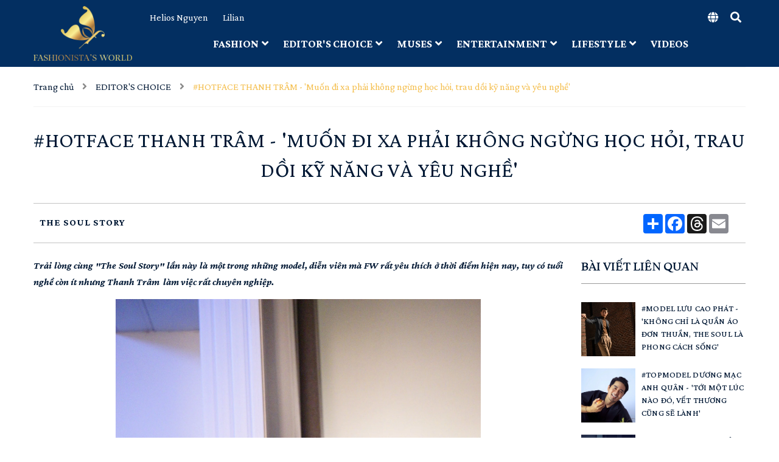

--- FILE ---
content_type: text/html; charset=utf-8
request_url: https://www.google.com/recaptcha/api2/anchor?ar=1&k=6Ldtu4IUAAAAAMQzG1gCw3wFlx_GytlZyLrXcsuK&co=aHR0cHM6Ly9mYXNoaW9uaXN0YXN3b3JsZC5uZXQ6NDQz&hl=en&v=PoyoqOPhxBO7pBk68S4YbpHZ&size=invisible&anchor-ms=20000&execute-ms=30000&cb=10mjxhq88k98
body_size: 48663
content:
<!DOCTYPE HTML><html dir="ltr" lang="en"><head><meta http-equiv="Content-Type" content="text/html; charset=UTF-8">
<meta http-equiv="X-UA-Compatible" content="IE=edge">
<title>reCAPTCHA</title>
<style type="text/css">
/* cyrillic-ext */
@font-face {
  font-family: 'Roboto';
  font-style: normal;
  font-weight: 400;
  font-stretch: 100%;
  src: url(//fonts.gstatic.com/s/roboto/v48/KFO7CnqEu92Fr1ME7kSn66aGLdTylUAMa3GUBHMdazTgWw.woff2) format('woff2');
  unicode-range: U+0460-052F, U+1C80-1C8A, U+20B4, U+2DE0-2DFF, U+A640-A69F, U+FE2E-FE2F;
}
/* cyrillic */
@font-face {
  font-family: 'Roboto';
  font-style: normal;
  font-weight: 400;
  font-stretch: 100%;
  src: url(//fonts.gstatic.com/s/roboto/v48/KFO7CnqEu92Fr1ME7kSn66aGLdTylUAMa3iUBHMdazTgWw.woff2) format('woff2');
  unicode-range: U+0301, U+0400-045F, U+0490-0491, U+04B0-04B1, U+2116;
}
/* greek-ext */
@font-face {
  font-family: 'Roboto';
  font-style: normal;
  font-weight: 400;
  font-stretch: 100%;
  src: url(//fonts.gstatic.com/s/roboto/v48/KFO7CnqEu92Fr1ME7kSn66aGLdTylUAMa3CUBHMdazTgWw.woff2) format('woff2');
  unicode-range: U+1F00-1FFF;
}
/* greek */
@font-face {
  font-family: 'Roboto';
  font-style: normal;
  font-weight: 400;
  font-stretch: 100%;
  src: url(//fonts.gstatic.com/s/roboto/v48/KFO7CnqEu92Fr1ME7kSn66aGLdTylUAMa3-UBHMdazTgWw.woff2) format('woff2');
  unicode-range: U+0370-0377, U+037A-037F, U+0384-038A, U+038C, U+038E-03A1, U+03A3-03FF;
}
/* math */
@font-face {
  font-family: 'Roboto';
  font-style: normal;
  font-weight: 400;
  font-stretch: 100%;
  src: url(//fonts.gstatic.com/s/roboto/v48/KFO7CnqEu92Fr1ME7kSn66aGLdTylUAMawCUBHMdazTgWw.woff2) format('woff2');
  unicode-range: U+0302-0303, U+0305, U+0307-0308, U+0310, U+0312, U+0315, U+031A, U+0326-0327, U+032C, U+032F-0330, U+0332-0333, U+0338, U+033A, U+0346, U+034D, U+0391-03A1, U+03A3-03A9, U+03B1-03C9, U+03D1, U+03D5-03D6, U+03F0-03F1, U+03F4-03F5, U+2016-2017, U+2034-2038, U+203C, U+2040, U+2043, U+2047, U+2050, U+2057, U+205F, U+2070-2071, U+2074-208E, U+2090-209C, U+20D0-20DC, U+20E1, U+20E5-20EF, U+2100-2112, U+2114-2115, U+2117-2121, U+2123-214F, U+2190, U+2192, U+2194-21AE, U+21B0-21E5, U+21F1-21F2, U+21F4-2211, U+2213-2214, U+2216-22FF, U+2308-230B, U+2310, U+2319, U+231C-2321, U+2336-237A, U+237C, U+2395, U+239B-23B7, U+23D0, U+23DC-23E1, U+2474-2475, U+25AF, U+25B3, U+25B7, U+25BD, U+25C1, U+25CA, U+25CC, U+25FB, U+266D-266F, U+27C0-27FF, U+2900-2AFF, U+2B0E-2B11, U+2B30-2B4C, U+2BFE, U+3030, U+FF5B, U+FF5D, U+1D400-1D7FF, U+1EE00-1EEFF;
}
/* symbols */
@font-face {
  font-family: 'Roboto';
  font-style: normal;
  font-weight: 400;
  font-stretch: 100%;
  src: url(//fonts.gstatic.com/s/roboto/v48/KFO7CnqEu92Fr1ME7kSn66aGLdTylUAMaxKUBHMdazTgWw.woff2) format('woff2');
  unicode-range: U+0001-000C, U+000E-001F, U+007F-009F, U+20DD-20E0, U+20E2-20E4, U+2150-218F, U+2190, U+2192, U+2194-2199, U+21AF, U+21E6-21F0, U+21F3, U+2218-2219, U+2299, U+22C4-22C6, U+2300-243F, U+2440-244A, U+2460-24FF, U+25A0-27BF, U+2800-28FF, U+2921-2922, U+2981, U+29BF, U+29EB, U+2B00-2BFF, U+4DC0-4DFF, U+FFF9-FFFB, U+10140-1018E, U+10190-1019C, U+101A0, U+101D0-101FD, U+102E0-102FB, U+10E60-10E7E, U+1D2C0-1D2D3, U+1D2E0-1D37F, U+1F000-1F0FF, U+1F100-1F1AD, U+1F1E6-1F1FF, U+1F30D-1F30F, U+1F315, U+1F31C, U+1F31E, U+1F320-1F32C, U+1F336, U+1F378, U+1F37D, U+1F382, U+1F393-1F39F, U+1F3A7-1F3A8, U+1F3AC-1F3AF, U+1F3C2, U+1F3C4-1F3C6, U+1F3CA-1F3CE, U+1F3D4-1F3E0, U+1F3ED, U+1F3F1-1F3F3, U+1F3F5-1F3F7, U+1F408, U+1F415, U+1F41F, U+1F426, U+1F43F, U+1F441-1F442, U+1F444, U+1F446-1F449, U+1F44C-1F44E, U+1F453, U+1F46A, U+1F47D, U+1F4A3, U+1F4B0, U+1F4B3, U+1F4B9, U+1F4BB, U+1F4BF, U+1F4C8-1F4CB, U+1F4D6, U+1F4DA, U+1F4DF, U+1F4E3-1F4E6, U+1F4EA-1F4ED, U+1F4F7, U+1F4F9-1F4FB, U+1F4FD-1F4FE, U+1F503, U+1F507-1F50B, U+1F50D, U+1F512-1F513, U+1F53E-1F54A, U+1F54F-1F5FA, U+1F610, U+1F650-1F67F, U+1F687, U+1F68D, U+1F691, U+1F694, U+1F698, U+1F6AD, U+1F6B2, U+1F6B9-1F6BA, U+1F6BC, U+1F6C6-1F6CF, U+1F6D3-1F6D7, U+1F6E0-1F6EA, U+1F6F0-1F6F3, U+1F6F7-1F6FC, U+1F700-1F7FF, U+1F800-1F80B, U+1F810-1F847, U+1F850-1F859, U+1F860-1F887, U+1F890-1F8AD, U+1F8B0-1F8BB, U+1F8C0-1F8C1, U+1F900-1F90B, U+1F93B, U+1F946, U+1F984, U+1F996, U+1F9E9, U+1FA00-1FA6F, U+1FA70-1FA7C, U+1FA80-1FA89, U+1FA8F-1FAC6, U+1FACE-1FADC, U+1FADF-1FAE9, U+1FAF0-1FAF8, U+1FB00-1FBFF;
}
/* vietnamese */
@font-face {
  font-family: 'Roboto';
  font-style: normal;
  font-weight: 400;
  font-stretch: 100%;
  src: url(//fonts.gstatic.com/s/roboto/v48/KFO7CnqEu92Fr1ME7kSn66aGLdTylUAMa3OUBHMdazTgWw.woff2) format('woff2');
  unicode-range: U+0102-0103, U+0110-0111, U+0128-0129, U+0168-0169, U+01A0-01A1, U+01AF-01B0, U+0300-0301, U+0303-0304, U+0308-0309, U+0323, U+0329, U+1EA0-1EF9, U+20AB;
}
/* latin-ext */
@font-face {
  font-family: 'Roboto';
  font-style: normal;
  font-weight: 400;
  font-stretch: 100%;
  src: url(//fonts.gstatic.com/s/roboto/v48/KFO7CnqEu92Fr1ME7kSn66aGLdTylUAMa3KUBHMdazTgWw.woff2) format('woff2');
  unicode-range: U+0100-02BA, U+02BD-02C5, U+02C7-02CC, U+02CE-02D7, U+02DD-02FF, U+0304, U+0308, U+0329, U+1D00-1DBF, U+1E00-1E9F, U+1EF2-1EFF, U+2020, U+20A0-20AB, U+20AD-20C0, U+2113, U+2C60-2C7F, U+A720-A7FF;
}
/* latin */
@font-face {
  font-family: 'Roboto';
  font-style: normal;
  font-weight: 400;
  font-stretch: 100%;
  src: url(//fonts.gstatic.com/s/roboto/v48/KFO7CnqEu92Fr1ME7kSn66aGLdTylUAMa3yUBHMdazQ.woff2) format('woff2');
  unicode-range: U+0000-00FF, U+0131, U+0152-0153, U+02BB-02BC, U+02C6, U+02DA, U+02DC, U+0304, U+0308, U+0329, U+2000-206F, U+20AC, U+2122, U+2191, U+2193, U+2212, U+2215, U+FEFF, U+FFFD;
}
/* cyrillic-ext */
@font-face {
  font-family: 'Roboto';
  font-style: normal;
  font-weight: 500;
  font-stretch: 100%;
  src: url(//fonts.gstatic.com/s/roboto/v48/KFO7CnqEu92Fr1ME7kSn66aGLdTylUAMa3GUBHMdazTgWw.woff2) format('woff2');
  unicode-range: U+0460-052F, U+1C80-1C8A, U+20B4, U+2DE0-2DFF, U+A640-A69F, U+FE2E-FE2F;
}
/* cyrillic */
@font-face {
  font-family: 'Roboto';
  font-style: normal;
  font-weight: 500;
  font-stretch: 100%;
  src: url(//fonts.gstatic.com/s/roboto/v48/KFO7CnqEu92Fr1ME7kSn66aGLdTylUAMa3iUBHMdazTgWw.woff2) format('woff2');
  unicode-range: U+0301, U+0400-045F, U+0490-0491, U+04B0-04B1, U+2116;
}
/* greek-ext */
@font-face {
  font-family: 'Roboto';
  font-style: normal;
  font-weight: 500;
  font-stretch: 100%;
  src: url(//fonts.gstatic.com/s/roboto/v48/KFO7CnqEu92Fr1ME7kSn66aGLdTylUAMa3CUBHMdazTgWw.woff2) format('woff2');
  unicode-range: U+1F00-1FFF;
}
/* greek */
@font-face {
  font-family: 'Roboto';
  font-style: normal;
  font-weight: 500;
  font-stretch: 100%;
  src: url(//fonts.gstatic.com/s/roboto/v48/KFO7CnqEu92Fr1ME7kSn66aGLdTylUAMa3-UBHMdazTgWw.woff2) format('woff2');
  unicode-range: U+0370-0377, U+037A-037F, U+0384-038A, U+038C, U+038E-03A1, U+03A3-03FF;
}
/* math */
@font-face {
  font-family: 'Roboto';
  font-style: normal;
  font-weight: 500;
  font-stretch: 100%;
  src: url(//fonts.gstatic.com/s/roboto/v48/KFO7CnqEu92Fr1ME7kSn66aGLdTylUAMawCUBHMdazTgWw.woff2) format('woff2');
  unicode-range: U+0302-0303, U+0305, U+0307-0308, U+0310, U+0312, U+0315, U+031A, U+0326-0327, U+032C, U+032F-0330, U+0332-0333, U+0338, U+033A, U+0346, U+034D, U+0391-03A1, U+03A3-03A9, U+03B1-03C9, U+03D1, U+03D5-03D6, U+03F0-03F1, U+03F4-03F5, U+2016-2017, U+2034-2038, U+203C, U+2040, U+2043, U+2047, U+2050, U+2057, U+205F, U+2070-2071, U+2074-208E, U+2090-209C, U+20D0-20DC, U+20E1, U+20E5-20EF, U+2100-2112, U+2114-2115, U+2117-2121, U+2123-214F, U+2190, U+2192, U+2194-21AE, U+21B0-21E5, U+21F1-21F2, U+21F4-2211, U+2213-2214, U+2216-22FF, U+2308-230B, U+2310, U+2319, U+231C-2321, U+2336-237A, U+237C, U+2395, U+239B-23B7, U+23D0, U+23DC-23E1, U+2474-2475, U+25AF, U+25B3, U+25B7, U+25BD, U+25C1, U+25CA, U+25CC, U+25FB, U+266D-266F, U+27C0-27FF, U+2900-2AFF, U+2B0E-2B11, U+2B30-2B4C, U+2BFE, U+3030, U+FF5B, U+FF5D, U+1D400-1D7FF, U+1EE00-1EEFF;
}
/* symbols */
@font-face {
  font-family: 'Roboto';
  font-style: normal;
  font-weight: 500;
  font-stretch: 100%;
  src: url(//fonts.gstatic.com/s/roboto/v48/KFO7CnqEu92Fr1ME7kSn66aGLdTylUAMaxKUBHMdazTgWw.woff2) format('woff2');
  unicode-range: U+0001-000C, U+000E-001F, U+007F-009F, U+20DD-20E0, U+20E2-20E4, U+2150-218F, U+2190, U+2192, U+2194-2199, U+21AF, U+21E6-21F0, U+21F3, U+2218-2219, U+2299, U+22C4-22C6, U+2300-243F, U+2440-244A, U+2460-24FF, U+25A0-27BF, U+2800-28FF, U+2921-2922, U+2981, U+29BF, U+29EB, U+2B00-2BFF, U+4DC0-4DFF, U+FFF9-FFFB, U+10140-1018E, U+10190-1019C, U+101A0, U+101D0-101FD, U+102E0-102FB, U+10E60-10E7E, U+1D2C0-1D2D3, U+1D2E0-1D37F, U+1F000-1F0FF, U+1F100-1F1AD, U+1F1E6-1F1FF, U+1F30D-1F30F, U+1F315, U+1F31C, U+1F31E, U+1F320-1F32C, U+1F336, U+1F378, U+1F37D, U+1F382, U+1F393-1F39F, U+1F3A7-1F3A8, U+1F3AC-1F3AF, U+1F3C2, U+1F3C4-1F3C6, U+1F3CA-1F3CE, U+1F3D4-1F3E0, U+1F3ED, U+1F3F1-1F3F3, U+1F3F5-1F3F7, U+1F408, U+1F415, U+1F41F, U+1F426, U+1F43F, U+1F441-1F442, U+1F444, U+1F446-1F449, U+1F44C-1F44E, U+1F453, U+1F46A, U+1F47D, U+1F4A3, U+1F4B0, U+1F4B3, U+1F4B9, U+1F4BB, U+1F4BF, U+1F4C8-1F4CB, U+1F4D6, U+1F4DA, U+1F4DF, U+1F4E3-1F4E6, U+1F4EA-1F4ED, U+1F4F7, U+1F4F9-1F4FB, U+1F4FD-1F4FE, U+1F503, U+1F507-1F50B, U+1F50D, U+1F512-1F513, U+1F53E-1F54A, U+1F54F-1F5FA, U+1F610, U+1F650-1F67F, U+1F687, U+1F68D, U+1F691, U+1F694, U+1F698, U+1F6AD, U+1F6B2, U+1F6B9-1F6BA, U+1F6BC, U+1F6C6-1F6CF, U+1F6D3-1F6D7, U+1F6E0-1F6EA, U+1F6F0-1F6F3, U+1F6F7-1F6FC, U+1F700-1F7FF, U+1F800-1F80B, U+1F810-1F847, U+1F850-1F859, U+1F860-1F887, U+1F890-1F8AD, U+1F8B0-1F8BB, U+1F8C0-1F8C1, U+1F900-1F90B, U+1F93B, U+1F946, U+1F984, U+1F996, U+1F9E9, U+1FA00-1FA6F, U+1FA70-1FA7C, U+1FA80-1FA89, U+1FA8F-1FAC6, U+1FACE-1FADC, U+1FADF-1FAE9, U+1FAF0-1FAF8, U+1FB00-1FBFF;
}
/* vietnamese */
@font-face {
  font-family: 'Roboto';
  font-style: normal;
  font-weight: 500;
  font-stretch: 100%;
  src: url(//fonts.gstatic.com/s/roboto/v48/KFO7CnqEu92Fr1ME7kSn66aGLdTylUAMa3OUBHMdazTgWw.woff2) format('woff2');
  unicode-range: U+0102-0103, U+0110-0111, U+0128-0129, U+0168-0169, U+01A0-01A1, U+01AF-01B0, U+0300-0301, U+0303-0304, U+0308-0309, U+0323, U+0329, U+1EA0-1EF9, U+20AB;
}
/* latin-ext */
@font-face {
  font-family: 'Roboto';
  font-style: normal;
  font-weight: 500;
  font-stretch: 100%;
  src: url(//fonts.gstatic.com/s/roboto/v48/KFO7CnqEu92Fr1ME7kSn66aGLdTylUAMa3KUBHMdazTgWw.woff2) format('woff2');
  unicode-range: U+0100-02BA, U+02BD-02C5, U+02C7-02CC, U+02CE-02D7, U+02DD-02FF, U+0304, U+0308, U+0329, U+1D00-1DBF, U+1E00-1E9F, U+1EF2-1EFF, U+2020, U+20A0-20AB, U+20AD-20C0, U+2113, U+2C60-2C7F, U+A720-A7FF;
}
/* latin */
@font-face {
  font-family: 'Roboto';
  font-style: normal;
  font-weight: 500;
  font-stretch: 100%;
  src: url(//fonts.gstatic.com/s/roboto/v48/KFO7CnqEu92Fr1ME7kSn66aGLdTylUAMa3yUBHMdazQ.woff2) format('woff2');
  unicode-range: U+0000-00FF, U+0131, U+0152-0153, U+02BB-02BC, U+02C6, U+02DA, U+02DC, U+0304, U+0308, U+0329, U+2000-206F, U+20AC, U+2122, U+2191, U+2193, U+2212, U+2215, U+FEFF, U+FFFD;
}
/* cyrillic-ext */
@font-face {
  font-family: 'Roboto';
  font-style: normal;
  font-weight: 900;
  font-stretch: 100%;
  src: url(//fonts.gstatic.com/s/roboto/v48/KFO7CnqEu92Fr1ME7kSn66aGLdTylUAMa3GUBHMdazTgWw.woff2) format('woff2');
  unicode-range: U+0460-052F, U+1C80-1C8A, U+20B4, U+2DE0-2DFF, U+A640-A69F, U+FE2E-FE2F;
}
/* cyrillic */
@font-face {
  font-family: 'Roboto';
  font-style: normal;
  font-weight: 900;
  font-stretch: 100%;
  src: url(//fonts.gstatic.com/s/roboto/v48/KFO7CnqEu92Fr1ME7kSn66aGLdTylUAMa3iUBHMdazTgWw.woff2) format('woff2');
  unicode-range: U+0301, U+0400-045F, U+0490-0491, U+04B0-04B1, U+2116;
}
/* greek-ext */
@font-face {
  font-family: 'Roboto';
  font-style: normal;
  font-weight: 900;
  font-stretch: 100%;
  src: url(//fonts.gstatic.com/s/roboto/v48/KFO7CnqEu92Fr1ME7kSn66aGLdTylUAMa3CUBHMdazTgWw.woff2) format('woff2');
  unicode-range: U+1F00-1FFF;
}
/* greek */
@font-face {
  font-family: 'Roboto';
  font-style: normal;
  font-weight: 900;
  font-stretch: 100%;
  src: url(//fonts.gstatic.com/s/roboto/v48/KFO7CnqEu92Fr1ME7kSn66aGLdTylUAMa3-UBHMdazTgWw.woff2) format('woff2');
  unicode-range: U+0370-0377, U+037A-037F, U+0384-038A, U+038C, U+038E-03A1, U+03A3-03FF;
}
/* math */
@font-face {
  font-family: 'Roboto';
  font-style: normal;
  font-weight: 900;
  font-stretch: 100%;
  src: url(//fonts.gstatic.com/s/roboto/v48/KFO7CnqEu92Fr1ME7kSn66aGLdTylUAMawCUBHMdazTgWw.woff2) format('woff2');
  unicode-range: U+0302-0303, U+0305, U+0307-0308, U+0310, U+0312, U+0315, U+031A, U+0326-0327, U+032C, U+032F-0330, U+0332-0333, U+0338, U+033A, U+0346, U+034D, U+0391-03A1, U+03A3-03A9, U+03B1-03C9, U+03D1, U+03D5-03D6, U+03F0-03F1, U+03F4-03F5, U+2016-2017, U+2034-2038, U+203C, U+2040, U+2043, U+2047, U+2050, U+2057, U+205F, U+2070-2071, U+2074-208E, U+2090-209C, U+20D0-20DC, U+20E1, U+20E5-20EF, U+2100-2112, U+2114-2115, U+2117-2121, U+2123-214F, U+2190, U+2192, U+2194-21AE, U+21B0-21E5, U+21F1-21F2, U+21F4-2211, U+2213-2214, U+2216-22FF, U+2308-230B, U+2310, U+2319, U+231C-2321, U+2336-237A, U+237C, U+2395, U+239B-23B7, U+23D0, U+23DC-23E1, U+2474-2475, U+25AF, U+25B3, U+25B7, U+25BD, U+25C1, U+25CA, U+25CC, U+25FB, U+266D-266F, U+27C0-27FF, U+2900-2AFF, U+2B0E-2B11, U+2B30-2B4C, U+2BFE, U+3030, U+FF5B, U+FF5D, U+1D400-1D7FF, U+1EE00-1EEFF;
}
/* symbols */
@font-face {
  font-family: 'Roboto';
  font-style: normal;
  font-weight: 900;
  font-stretch: 100%;
  src: url(//fonts.gstatic.com/s/roboto/v48/KFO7CnqEu92Fr1ME7kSn66aGLdTylUAMaxKUBHMdazTgWw.woff2) format('woff2');
  unicode-range: U+0001-000C, U+000E-001F, U+007F-009F, U+20DD-20E0, U+20E2-20E4, U+2150-218F, U+2190, U+2192, U+2194-2199, U+21AF, U+21E6-21F0, U+21F3, U+2218-2219, U+2299, U+22C4-22C6, U+2300-243F, U+2440-244A, U+2460-24FF, U+25A0-27BF, U+2800-28FF, U+2921-2922, U+2981, U+29BF, U+29EB, U+2B00-2BFF, U+4DC0-4DFF, U+FFF9-FFFB, U+10140-1018E, U+10190-1019C, U+101A0, U+101D0-101FD, U+102E0-102FB, U+10E60-10E7E, U+1D2C0-1D2D3, U+1D2E0-1D37F, U+1F000-1F0FF, U+1F100-1F1AD, U+1F1E6-1F1FF, U+1F30D-1F30F, U+1F315, U+1F31C, U+1F31E, U+1F320-1F32C, U+1F336, U+1F378, U+1F37D, U+1F382, U+1F393-1F39F, U+1F3A7-1F3A8, U+1F3AC-1F3AF, U+1F3C2, U+1F3C4-1F3C6, U+1F3CA-1F3CE, U+1F3D4-1F3E0, U+1F3ED, U+1F3F1-1F3F3, U+1F3F5-1F3F7, U+1F408, U+1F415, U+1F41F, U+1F426, U+1F43F, U+1F441-1F442, U+1F444, U+1F446-1F449, U+1F44C-1F44E, U+1F453, U+1F46A, U+1F47D, U+1F4A3, U+1F4B0, U+1F4B3, U+1F4B9, U+1F4BB, U+1F4BF, U+1F4C8-1F4CB, U+1F4D6, U+1F4DA, U+1F4DF, U+1F4E3-1F4E6, U+1F4EA-1F4ED, U+1F4F7, U+1F4F9-1F4FB, U+1F4FD-1F4FE, U+1F503, U+1F507-1F50B, U+1F50D, U+1F512-1F513, U+1F53E-1F54A, U+1F54F-1F5FA, U+1F610, U+1F650-1F67F, U+1F687, U+1F68D, U+1F691, U+1F694, U+1F698, U+1F6AD, U+1F6B2, U+1F6B9-1F6BA, U+1F6BC, U+1F6C6-1F6CF, U+1F6D3-1F6D7, U+1F6E0-1F6EA, U+1F6F0-1F6F3, U+1F6F7-1F6FC, U+1F700-1F7FF, U+1F800-1F80B, U+1F810-1F847, U+1F850-1F859, U+1F860-1F887, U+1F890-1F8AD, U+1F8B0-1F8BB, U+1F8C0-1F8C1, U+1F900-1F90B, U+1F93B, U+1F946, U+1F984, U+1F996, U+1F9E9, U+1FA00-1FA6F, U+1FA70-1FA7C, U+1FA80-1FA89, U+1FA8F-1FAC6, U+1FACE-1FADC, U+1FADF-1FAE9, U+1FAF0-1FAF8, U+1FB00-1FBFF;
}
/* vietnamese */
@font-face {
  font-family: 'Roboto';
  font-style: normal;
  font-weight: 900;
  font-stretch: 100%;
  src: url(//fonts.gstatic.com/s/roboto/v48/KFO7CnqEu92Fr1ME7kSn66aGLdTylUAMa3OUBHMdazTgWw.woff2) format('woff2');
  unicode-range: U+0102-0103, U+0110-0111, U+0128-0129, U+0168-0169, U+01A0-01A1, U+01AF-01B0, U+0300-0301, U+0303-0304, U+0308-0309, U+0323, U+0329, U+1EA0-1EF9, U+20AB;
}
/* latin-ext */
@font-face {
  font-family: 'Roboto';
  font-style: normal;
  font-weight: 900;
  font-stretch: 100%;
  src: url(//fonts.gstatic.com/s/roboto/v48/KFO7CnqEu92Fr1ME7kSn66aGLdTylUAMa3KUBHMdazTgWw.woff2) format('woff2');
  unicode-range: U+0100-02BA, U+02BD-02C5, U+02C7-02CC, U+02CE-02D7, U+02DD-02FF, U+0304, U+0308, U+0329, U+1D00-1DBF, U+1E00-1E9F, U+1EF2-1EFF, U+2020, U+20A0-20AB, U+20AD-20C0, U+2113, U+2C60-2C7F, U+A720-A7FF;
}
/* latin */
@font-face {
  font-family: 'Roboto';
  font-style: normal;
  font-weight: 900;
  font-stretch: 100%;
  src: url(//fonts.gstatic.com/s/roboto/v48/KFO7CnqEu92Fr1ME7kSn66aGLdTylUAMa3yUBHMdazQ.woff2) format('woff2');
  unicode-range: U+0000-00FF, U+0131, U+0152-0153, U+02BB-02BC, U+02C6, U+02DA, U+02DC, U+0304, U+0308, U+0329, U+2000-206F, U+20AC, U+2122, U+2191, U+2193, U+2212, U+2215, U+FEFF, U+FFFD;
}

</style>
<link rel="stylesheet" type="text/css" href="https://www.gstatic.com/recaptcha/releases/PoyoqOPhxBO7pBk68S4YbpHZ/styles__ltr.css">
<script nonce="UBrtcsgFuJvjMm6bWg4TUQ" type="text/javascript">window['__recaptcha_api'] = 'https://www.google.com/recaptcha/api2/';</script>
<script type="text/javascript" src="https://www.gstatic.com/recaptcha/releases/PoyoqOPhxBO7pBk68S4YbpHZ/recaptcha__en.js" nonce="UBrtcsgFuJvjMm6bWg4TUQ">
      
    </script></head>
<body><div id="rc-anchor-alert" class="rc-anchor-alert"></div>
<input type="hidden" id="recaptcha-token" value="[base64]">
<script type="text/javascript" nonce="UBrtcsgFuJvjMm6bWg4TUQ">
      recaptcha.anchor.Main.init("[\x22ainput\x22,[\x22bgdata\x22,\x22\x22,\[base64]/[base64]/[base64]/[base64]/[base64]/[base64]/[base64]/[base64]/[base64]/[base64]\\u003d\x22,\[base64]\\u003d\\u003d\x22,\[base64]/DjSUvw5IHJsKvwqQvwpgCMGHCrsK/[base64]/PEpkw4fCsCQMbcOLwr0KwozCkcKUA2Evw4jDgRh9wr/DsRhqL3/CnW/[base64]/DmF8FcyVew4cjw6NiwqU9w4XDv2XDssKbw4wcfMKCCGrCpAklwoXDiMO2cGtlX8OiPcKceXPDusKrPQRUw70mEsKTacKFFG0/EcOhw6HClXJZwo4Nw7/CoXjCuTrCpR0xT2zCu8O8wpTCgcKuQhXCtMOMSSEZOyQgw73Cs8KEXcKqHWvCuMOACglgAz5Zw4MhbsK4wqjCqcOrw5RMd8OGElYMwr/Ciy1ydcK2wq7ChBMXThhsw5nDrcOyDsOPw5DClwRLK8KcSGjDkk3CpHwvw4ERPMOld8Onw6HCmxfDpW0qDMOxwr03WMOJw5DDjMKkwr5LAEs2wqTDscOlYQhYZhvDlQRaVMKXUMKqH3Frw6/DhgXDnMKIUMOJd8K5N8OcF8KkH8OfwothwoxJCzbDtSg0HFzDig7DjikpwoBhFjUwbQ0yAz/CrsK/QcO5P8K1w4TDlxrCowPDnMOkwp/Cl3Npw7fDn8OTw7w2EsK2dsONwp7ClgnCgz3DsBoOQcKFTQ/Dg0FrKMKEw4Eqw4JuUcKqTBkWw6/CtCVAYBpCw7XDssK7fxnChMOzwqXDicOkw6M5BH5Bwr3CuMKaw71TJ8KRw47DqsKbNcKDw4jCu8KewoPCnVI8EsKawp15w5ZRPMK4wo/CoMOVFCTDiMKUdw3CpMK+MQnChcKlwovCiXbDvijCocOJwp5Pw7LCnMO6dDnDkjfDrH/DjMOvw7/DnDHDtmEmwr84BMOcDsO7wrbDuzDCuxXDvwTCiRlpFQY9wokew5jCggc/HcOZCcKJwpZVXxZRwrsLUSXDjgHDt8KKw6/Dg8KPwrsowrZJw41NUsO3wq41woDCq8KGw4Anw6vCoMKTB8OBLMOlRMOraQd+wolEw4tfG8KCwo44GFjDhMKVFMONVCbCosK/w4/CjA/DqMKww5kSwowawocow5rCtjg7J8KHQEZ6XcK1w7BvAzoBwprCmTvDlSALw57DmEjCt3jCq04fw5I3wqTDm0UIKCTDsj3ChcK7w5dNw6J3P8Kxw4TDhV/Dl8OXwqd3w4vDkcKhw4DDgjvDvMKFw5cHY8OGRwHCi8Ohw61XYkdzw644YcOawqjCnVbDqsO6w4zCljvCmsO0XUPDh1bClgfCsyxUNsK/[base64]/H8KLGyXDrMOkCAvCicOuUGzCosKzSUvDmcKqHSnClAfDoTzCrzvDg1fDn2I3wqLClMK8UMKjw5ZgwoFvwrzDv8KUG0INJypYwpvDr8KDw5cew5TChGjCnRMFM0DCmsKxdTLDmcKvKmzDtcKjQXXDgx7DrMOPWi/ChlrDrMKxwqktQsKJWgxvw4dDw4jChcKpw7I1Dg4SwqLDkMKAOsKWwpLDh8Oowrhywpw6bgJHOFnCncKuXk7DusO3wq/CrU/[base64]/DtsK5w7oLFi1KMggQwr/CqsKBSMOlWsKvIjnCgyzCmMOWw6UKwpMBDsOzXk9vw7/CusKScmtJSX3DlsKOClXChGthXsOuPsK+fxoAwrLDg8OHwrnDiBwuccOOw4fCocKCw4EBwo9iwrpSw6LDqMKKbMK/McORw45LwosuDcOsInR1wovChgcow67Dth8ewrHDgQrCnlkJw4bCrcO/wqNVEgXDgcOgwqsvNsOxW8KLw5QpFMKZF2I7K3vDhcK2AMKCEMOoaAVJCcOJCMK2ek1eCiXDjMOqw7o9HcOeG0xLIjMpwr/CtMOPfjjDhC3DpXLDvQfCu8Oywo8kL8KKwpnCkQLDgMOkQRTCoFokd1MQcsO6N8OhdCbCuHRUw7ZfDSrDocOsw4/CkcO7fDEEwoTCrEVcFXHDu8K1wrDCp8Kaw4/DhsKQw53Do8OQwrNrRWLCmcKXGXsDUsOxw48Ow4PDpMOWw6fDgH7Di8KlwrrCi8KCwpMbb8KDMULDksKoecK1HcOZw7PDnCVFwpNfwrgpV8KpLB/DlcKmwrPClVXDnsO5wpzCtMObVj4Lw4zCgcKVwrHDm1xaw7wBfMKIw6crB8OVwolBwpV6Xzp0bVrDthxafkB2wro9wqnDsMKYw5bDnhtRwoZvwrUTMkgLwo3DicOuVMOQRcKrbMKtdTEuwop2w6PDmVjDky/Ckmo4AsKSwq5oV8O1wqtxwoXDtU7DqEAAwo3DnsKDw63CssOPKcOpwqHDisKXwppZTcKVJxtaw47CicOKwpfCg1dVGCEqHMKze1nCjsKNcSbDkMK1w6nDu8KMw5vCocOxTcO+w7TDnMOPa8K/GsK1w5A+KnLDvHptTMO7w7jDpsKGScOCbcO7w7kOP0LCozTDjz1ZAApwegd0PkJWw7EZw70TwqrCisK8KcKyw5bDpUZyNlsed8KXWAnDpcKnw4rDu8KjeWXCgsObD2LDhsKsXmnCuRpMwpzCjV1vwqvDuRZYIDHDr8OraDApVTA4wr/[base64]/Ct8Oaw602MsKowplXOsOHw4HDsUPCrMO+wqbCmnJuw4DCnh7ClTbCq8OqUx/DtGZew6fCqiEcw6fCo8Kpw77DuWrCvcO8w5QDwrjDjQbDvsKjaS94w4LDiB3Di8KTUcKWTMOALhHClVVOd8KNbcOaCAzDosOPw491NG/DsEUIHcKXw7fDnMODHsOjZsOxMsKrw7PCkEPDvEPCosKJK8KvwoBLwrrDgzZbd1LDjzjCvU1RWQhrwoLDmQTCqcO7LznCh8KuY8KVWsO4SmvCrcKGwqHDtcKlUgHDl3rCqWNJwp7Co8KwwoHCqsK/wrsvWwLCjcOhwq9/HMKRw4PCkArCvcODwrjDjBVAUcOGw5ZhAMKmwonCqEN2DXHDhHE8w7PDnsKVwo8kVjjDiTxWw57ClUsrHlvDgF9hYMOswodBUsOBNiguw4zCsMK4wqDDpsOcw7/[base64]/DrcOgB1LDoE/Dq1nDvsKZFz0/[base64]/CqsK1GcK8w6TDkwvCmB7DsMORTQozwo3DjcO6RQ0Vw7lrwo87NsOkwrdEEMKRwoXCqRPCowknD8KIwrzCpilCwrnDvTplw4l4w4Myw6h/O13Dlx3CgETDmsOSQMO3EcKlw4rCm8K2wpoIwqLDh8KDPMO1w6hew71SYzk/eAAmwrHDksKZRinDssKdE8KMLMKBH0/CqsKywr7Dj2EaTQ/DtsKHZ8OMwoUMQhDDixlnwo/DhGvCqlHDssKPV8O+Z3TDoBbCnz3DisOpw4jCgsOVwqrDrSEQwpzDpsOGEMOcw54KRMKBYsOowr4PGcK7wp9IQcKRw73Cqz9WKjTCr8K1cBRdw7Rfw4PCh8KlYMKMwoVDw6DCs8OADV4XEMOEHMOMwqvDrmzCpcKLw7LCj8O2O8OWw5/[base64]/[base64]/[base64]/w5TDi8Olw6J0J1fCnSfCicKwIBVRE8ORM8KVw5PCpMKYAFsHwqUAwpHCgMOJeMOtVMKKwq04dFvDs3sTVMOFw5Nkw5XDscO1f8KBwqbDqgcfc2XDpMKhw4PCsjHDucOgYcOKB8O0QCvDgsK1wp/DjcOowoXDqsKBDArDtBdMwp8vTMKdYcOibTvDnnc9PwJXwoHCrU5dCBpGI8K1A8OSw7sywr5EPcKkNm/CjBnDlMKrEhDDuk06KsOew4bDsCvDt8KrwrlTZBjDlcOkwojDgwMbw4bDlwPDmMOiw5/DqwTDoF/CgcKmw51PXMOKIMKpwr14RwrDgmwsLsKvwqxywqfClH3DhV3CvMOIwpHDrRfCmsKbw6HCtMK8d38QDcK9wqvDqMOadErCgirDp8KoXXbCm8K7UcOowpvDn3/DtcOSw4jCpwgkw4QZwqfCr8Oowq/CjnhVY2rDlVvDp8KNfsKKPilIMAk4WMKywo5ZwpnCgnpUwpN5wptrEFR9w6dxJljCuVzDtUN6wrMMwqPChMKpYsOgFiIEw6XCkcOKDV9fwq4XwqttQyXDocODw5YkHMOxwpfDlmADasOuwprDgGZbwo9HDcO7fnTCoXPCnMOpw4tdw7TCj8K/[base64]/w4Zdw6TDoMOpGcKLwpbChQXCksKjZEADRMK4w7nCv1YgOwnDhHfDnTVswqTCh8KZXijCoT0WMMOnwpPDsU/[base64]/ChhnDtsK4wpnDoHVmwqdUKMObw5LDpMOywqfCikMHw5VHw5HDmMK+PG8ZwqzDk8Orwo/Csx7CisO9Awx9wqtfR1Iww5fDuw9Bw5FZw5VaQcK1bAQPwrhPC8Odw7QIDMKbwp/DpsKHwpQ/w7bCtMOkX8Kww7/DvcOqHcOCX8KRw50mwrjDhiRTFlXCl08CGgHDj8KnwrnDssOowq3CgMOtwoXCv1FOw6PCgcKywqbDuxVmcMOoaDxVbmDCn2/DiEfCssOudMOdakYLLMOPwpoMccKBcMOJwqhBM8KtwrDDk8KqwqcmGVAhe3EjwozDnw0ZBsKFfE/DucO/R1XDqxLCm8O2w7IQw7fDicOGwqgMbMOYw54GworCiFnCpsOGwqgWacOdeA/DrMOMbCF4wqVtaXHDisKzw5TDssOLwrUeeMO7GA8Xwro/wrBVwoPDrFsFLMOdw5HDu8OkwrrCgcK+wqfDkCpOwozCjsOVw7RfB8KVwqN7w53Djk3CgsKgwqLCtmQXw5dgwrjCoCzCtsK+wqpOZ8OmwpvDmsOlaB3CpyBawqjCkG5bMcOuwpAESmnCksKFHELDrMO5EsK1NMOOO8KgfynCqsOlwq/DjMKRw7bCrnMfw4hewo5Hwp82Z8KWwpURYF/CssOTQlnChEd4eT8+TSrDjcKJw4rCm8O9wrTCtHbDkBt/YirChmUqNsKUw4LCjMOQwpPDu8OqJsOxXXbDlMK2w4lDw65MCMOjdsOhV8KpwpNUB0toM8KDfcOMwprClHdmOnPCvMOtFh9ie8KkfsKfICJKAMKowo99w4hOGGfCmEskw6zDoydRYStMw6nDl8KAwogKDw3DhcO6wrAdcQpQwrk5w4V3PMOLZzfDg8Ohwo/CkQkNI8OgwpR3wqIzf8KfIcOjwqhEMnk/[base64]/CpsO8wp5dwqAvwr04wq7CoTbDo8ObWinDnnIXRDHDkMOWw6zCh8Kbbk5/w4DDtMOewr19w4Qaw49cZiPDlWPDo8KkwoTDo8Klw7AXw5bCnG3Ct1NDw7/CusOWTgVbwoM7w6DCiD0AasO8DsO/R8OIZsOWwpfDjHvDkcOBw7TDvEUxZ8O8PMOnPDDDjQNhOMKydMKww6bDrGYJBTTDjcK7w7TDt8Kqw5FNFwbCmVbCiVNYYmVfwogLK8Ozwq/CrMKywqTCr8KRw5PCksKVaMKJw5I5ccKBCBdFQhzCucKWw4IMwohbwop0Q8KzworCilYbw70Of35bwpRjwqRCIsKGdsOMw6HCo8OCwrdxw6bCg8OoworDhsKERxnDk17DoRBnLRRgPBrCs8ObZsODTMKUIMK/E8OJZsKvGMKswo3CgTE/ZMOCZEVbwqXCgjPCkcKqwqjCpDPDtkkGw4Miw5LCl0kCwofCm8K5wrLDnWLDn3TDkh3CmU4qw5TCnUsZCcKGcQjDoMOZKsK/[base64]/DiF/Cm8OTw5bCrjzDrsOMEHHDisOiw5jCosO5w7TChsK1wpY5wro4wr5nYR5iwoJowqQ1w7/DozfChSBKJQUswpHDkjEuw67DmsODwo/Dng82aMKhw4cmwrDCusO8ecOyDCTCqSPCgjfCvBApw7x/[base64]/[base64]/w6rClcKFwqo2w5kGwqLCql9rGcOJwod9wq8DwrIUMnHDl2jDtHpIw5PCvMK/wrrCv3ETwpdKNATDqx7Di8KMIsOXwpPDgDnCmMOpwp0mwqMBwo9NPl7CvF4IKcOXwr4NSUjDs8Knwoplw6oTEsK2bcKwPglJwqNOw6EQw5kGw4xBw7UBwrTDqMK8OMOAZcOywpBIf8KlWcKbwrRSwqXChcOIw5PDrn/DusK4YAYXLsKKwojCiMO5D8KPwpfCtyN3w6Yww7MVwo7DnTLCmsOARsO1WsKedMOvGMOjO8OLw6PCsl/DkcK/w6fClmLCmkjCmTHCtFrDn8Ohw5RCMsOGbcKFMMKEwpFiw4tkw4YMw5pjwoMwwoM6HyMTJMKywpg7w4/ChjQ2HQ4Cw5nCp1t9w5Ycw542wpnCtcOTw6jCvw59w4Y/[base64]/Dt1o1wobDuFnDqgDDs8KREcOhfcKewp3Dl8OUX8Kvw6rCkMKZLcK4wqlrwrsrDMK5CcKQHcOIw6ArVmvDjsOqw6jDhkRNAWLCosOqX8O0woNhJ8K+w7zCs8KhwrjCpMOdwpXDrh3DuMK6b8KdfsKBRsKiwogOOMO0wr88w4xGw5I/d03CgcKYfcOyUCrDqMKUw6jDhnwPwr48CEBawrTDvxvCkcKjw71MwqREEnTCgcO0OcOxURMcOMOJw5/Cn2DDhQ7CkMKMbsKsw4Jiw4/Dvyk3w6QywpfDv8OkZDY7w58QRcKHCcKvEwRfw7LDhMOZTQknwrXCj0Bxw5xoUsKcwp0mw7h0w6dIFcOkwqZIw5ElQyZeRsOkwowJwprCm1k3SFnCll5cwovDssOYw6s4woXCsXxqUcOOEsKZVw8Vwqoww4jDqsOuOcK1wrcfw4Q1XcKWw7U8bjlOBcKCE8K0w6/DjsOoL8KFSWDDj21aFjssQWhyw6jCjsO6CcKVFsO6w57DixbCq1nCqy1Gwo1Uw67DgUENJBtsTMOUVhlGw7rCiF3CvMO2w558wqvCqcKhw5/Ck8K+w70bwr3CiX0Pw4HCocKLwrPCpcOsw7nCqCAnwpMtw6jDksOVw4zDnEHClcKDwqhIETwGJVjDqFRscgzDvjzDvwRZW8Kewq/DmkrCqVxYHMKgw4UJJMKeHwjCkMKPwrg3CcOeIynCt8ORw7rDicKJw5fDjArCoAkJUQgpw7vDlsOdFcKSTl1dMsOHw5xUw4XCvsO9woXDhsKCw5rDo8K5D1PCgXcNwplCw4LCncKkShnCrQVrwqQPw67DlcOIw5jCoU0iwq/CoRshwrxSUVnDpsKBw4jCo8OwXxpnVWhNwovDhsOIJl3Dmzdyw7HCg0xJwq7Cs8ORYkjCmzPCon/CnA7CgMKuBcKgwrIZI8KHUcOuw7k0XMKswrxKG8K/w6BbYwnDjcKcYsOkw5x0wrlGOcKWwqLDjcOXwqvCqcOUWz9zVFBhwpQSE33Cu2Fxw57CtzwZdm7CmMKCIRV6DnvDsMOow4k0w4TCs1bDsX7Dvy/CnMOdLToNDggvC1FdS8K/[base64]/dsO9ecK5woZ+DWkPIsO5w4MDwoVJG0dnAiQJIMOjwogHIC0EUSvChMOICcK/wq7DkAfCvcKdXifDrjLCrH9HaMOfw4olw4/CjMKXwqpMw6Zpw4o+S2YkJmYOM3fCgcK5bcKzVwolS8OYwrIjX8OfwqxOT8KuLgxJwrNIJ8ObwqvDoMOzXjtqwpFDw4vCuRPClcKDw4JlJgjCuMKgw4zCkghuDcK/woXDvGvDs8Krw7knw75THXDCjMK/w4nCv2LDg8OCCMO1DlN9wq/CqzwvfSQdwpVdw5DCh8KIwrbDo8O7wrjDi2TChMKjw50Uw59RwptsGsKKwrXCol/DphzCkARaWcKzLcKaN3cxw6EQdsODw5cIwplEfcK9w4Mdwrp8ccOIw5lWH8OaKsO2w5swwrxgMcODwoE+Zhd8VV9cw4QdHBLDqXxXwo/DmGnDqsONVj/Cu8KkwqTDvsOUw4cewrp3fWARKS0zD8OOw6YdZ0gUw79cS8KqwrTDnsO5dlfDj8OOw7JIAyvCnicDwrlVwptwM8K6wr3CvD9JTMObw7Vuw6PClwHDjMO4PcK7QMOOWFzCogXChMOEw6PCtyktdsOlw6PCicO2MUTDhcO/[base64]/ClSZdCA/CusKMw7cbA8K0wqwyw4HCqgbDphxbw7HDq8OAwqE7wpQ9DsOdw4gzC3MUfcKHU0/DuDLCksK1wq94wow3wrPCm3DDoSVfWxMEFMOBwr7CkMOwwp8eSG8wwogQLjPCmlEPeSJEw6dAwpQTSMK0Y8KRN33DrsKgTcOaWsK4f0/DhV9NHAQTwpVKwrMTEVcjNX8yw6bCusO7HsOiw7DCk8O6XsKowq7ClxwNXsKGwr0XwrN2MFTDhH3CjcKRwr3CgMK1w6zDgFNUw5/DtmF0w4MSXWtINMKpaMKTMMOCwq3Cn8KGw7vCosKwB3oSw7JqCMO3worCgHYhcMOcVcO7VcO7wqnCjsKuw53DmGA+EsKCGcKdbl86wrnCjcOgC8KcRsK+Plscw7fDqR5tHlUCwrrCikvCusKhw4DDgnbCmcOPKWfCjcKiEMKmw7XCtVc8cMKtMsO/TsK+FcK6w4XCp1DCtsKiV1c3w6tCK8OMNXMlIsKdMMO7w6bDhcKzw47DmsOAGcKFezBsw7/CkMKnwqlhwobDn2bClMOpwrHCuFnCsTrDhE4Mw5XCok5Sw7/ChAnDh0Y9wqnCvkvCnMOYWX3DnsO4wo43UMOqZ2AWQcKWw747wo7DosKNw6vDkiEBTcKnw7PDlcKuw79gw74zAMOqeErDunXDusKiwrnCv8KQwqRxwrvDplfCninCm8Kuw4I6Gm9fc2LCiHTCn13CocK/[base64]/Dgx7CnsOCP0TCoBMuwrfCkzA6OEDCggYvacOBcnPCtkQBw7fDnMKrwp4sS1nCoFwIJMO+FMOtwozChgvCvgDDksOoQcKyw53CmsO8w6JDQBHDvsKdRMK8wrV/AcOrw64WwpfCrsKBPMKVw7sJw4w6Y8OoLk3Cr8OTwpxDw4/[base64]/[base64]/[base64]/[base64]/[base64]/Cl8KYfhbDtnXDq8ObfsOgw7QXw53DhMOUwqpew7jDqA5YwrnCkRLCsDjCo8OVw4ZadAHCn8Khw7HCgz/DrcKnCsO9wpYgI8OIAGTCvMKMw43DuUzDhHR3wp98T0E8b28RwoUCwo/CkmBUBsK6w5p8UsK/w6HCl8OVwozDnhlpwqorw4U2w51UUwLDuSM1G8KMwonCmxbDuTs+PUXCmsKkHMO+w4vCnlTChHcRw5o1wrDDiRLDskfDgMOAT8O+w4kWf3fDicOcIcKGYsOVAcOSSsORDsKzw7nCm0p2w44MW0s/wr5wwqcaHHcPKMKvI8OCw7zDm8OrLHrDoggXIzbDmE7CoAjCo8KFYcKRWEnDhRl1YcKBwp/DosKfw7gFeVp/wowHVD/CoU5QwpRxw59VworCkH3DrMO/woLDrV3DjWlmwqnDicKmWcOVFCLDmcK8w6AnwpnDv2oTdcK2G8K/wr9Ew7U4wpUaLcKfVBs/wqPDn8K6w4rDlG3Do8K2wrQKw74/f0EcwqMZADdYOsKxw4/DhzbClMOeBsO9woolw7fDrDpnw6jDrcKGwocbdMOeQsOwwp51wp/CksK1JcKzBDAsw7Yzwr3Cn8OjEsOgwrnCvsO9wpDCpxtbM8KIwpZBdH9jw7zClj3DuGHCp8KpXW7CggjCq8K7BBdYUh4hWsOdw45dwpUnMTfDhTVcw6HDknlswoTCiB/DlsOhQRhfwqQcXXYYw74zYsKbXsOEw4NwEcKXEnvDqA1jED/[base64]/DgSpNbsKiwrDCtn7CmsKIV19oW8OVLcKiw7tVH8Kvwq48WD4aw5k3wpsHw6/CiBzDtsKaa3wYwrpAw7QZwpgPwrp2OcKweMKdRcOHw5A/w5Umwr/DoWB2wpRuw7TCtn/CgBMtbz88w612NsK2wp7Cu8OFwpHDvcKYw445woRnw7Vxw40/w73CjkLChMKfKMKqf2RLcsKGwqRKbcODLip2Y8OkbyjClzxbwqJMbMO8NUDCmQbDscKyQMK4wrzDvSPDrAfDpi9BK8OJw6jCi2JLZkDDg8KkcsKCwroLw5p/[base64]/[base64]/CgyMzEQJUCMOuwrjCpBRuw4QhXxcawohRWWzCgyHCmMOIT39Ub8OPBsOZwoA8wqrCosKPe2w7w4zCqXpLwq4jDMOacCweaTUlRMK1w5rDm8O7wrfCrcOCw4pXwrxkUj3DnMKwcg/[base64]/[base64]/DmC9tw47Do8KXG8KdHcOIXMKRwpnDkXjDisOqw49tw51HwqfCsGHCiiAxM8OAw5nCuMKFwq0kTMOfworCj8KyH0jDpzbDpQLDuAwXahLCmMONwoMMMWvDjlRwB10vwpZAw5nCgjpSXcOJw4x6QsK8RiQPw54+TMK5wr0Fwpd4emYEbsKiwr5nUBzDq8KwIMOIw70/K8OjwpwyXWTDkVbDjxjDsSjCg2hawrAgQMOTwoECw6kDUGjCoMO+CMKUw6nDsVjDiQV9wq3CsGDDolvCgcO1w7XCtysRZVHCqcOqwrlYwrdcFcKAH2nCucKPwozDjwZILi3DmMOOw5xYPnvCrcOOwoldw6zDpMOyclhmGMKNw7lXw6/Di8O+KsOXw6LChsKwwpNNQCQ1wq/[base64]/w5nCm8OWw7VNAgXDjnp9w5IAMsOEwpw/TsOdTGZMw703woNow7fDk3PCnxPDlFvCp1gkAl1qC8KUIBbCs8Ovwrd3PcOVBMOHw6PCnH/Cu8OfV8Oyw7g7wrMUJiQKw6VKwq0UH8O5e8OpTGpYwqzDusKSwqDDjcOPE8OQw4LDlcOMasKcLmrCowPDkhbCk2rDn8OFwoTDu8OPw5XCvQlFGTIDI8KnwrfCoFZ2w49BOBLDqgvCpMO3wpPDkDTDrXbCj8OSw6HDrMKJw7/[base64]/w4x/BnfDocODw77CkRMXJsOXUMKycT1EOx/Dv8Kxw4XDnMKBwpBSwqfDo8O4dmcOwpLCv2jCuMKjw657CcK4wo3CrcKnCT/CtMKPECnDnB4/wqDCuysYw4ETwowww7Iyw7rDoMOIF8Osw6ZcdwsZUMOqw6BLwoEWWR5iBBDDqnnCs3NSw6DDniBLBGF7w7hew5fCt8OCDcKTw4/CmcOrC8O3FcOEwogfw6zCjxB4wr53wqRLLcOLw5bCmMK/SULCv8OswqJEeMOXwr7Ck8KTI8KMwqkhRWrDiAMEw5PCjSbDu8OjOcOJGTQkw6nClChgwrVHTMOzbXfCt8O6w58dwozDsMKpUMOuwqw4cMKQesOTw70/wp1Ew6/CgsK5w7gAw6vCrMOawpnDg8KHE8O1w4EldHxUYMKmTkLCgGzCjzHDi8KbXlEhwq5+w7QSw5bDkStCw6DCg8KnwqkBBsOIwpnDkTUzwrF5TkDCrmYgw59IEBZVQg7DkCBfHGFKw4pCw5JJw77CrcOMw7bDukPDjzZwwrPCsmpSTxnCscOIKRMYw7lyZw/CvsKlwo7DiU3DrcKtwrdXw7vDrMO1MsKKw4Yqw5TDh8OvQsKvBMKew4TCr0PChcOEYsKyw7NQw7U+bcOLw51fw6AWw7zCmyzDum/DvyhaYMOlbsKPKcOEw5QLGm0tHsK0dwTDqCN8JsKEwr0xAjhqwrTDiDfCqMKmb8OOwq/Dk1nDpcKQw5vCtGoiw6PCrEXCscOhw7tzSsKYGcOTw6DDrGlUDcOZw4cQJsOgw6pUwqhjIU1WwqDCtcO+wqk/SMOYw4LCtDVHQcOqw5IiMcKSwo5VHMOMwp7CjnPDgcO7TcOMIlDDuyIyw7XCo0fDuWMtw7l2TwFzVRd/[base64]/CqVDDvho8w5Mzw7hiwrnCujFow4Icwo52w7jDhMKkw45cCSpXIX8CGmbCn0jCm8OfwohHw5xQLcOow4djWhBpw5sUw5XDn8KpwrlVHmPCvsOuAcOYXcKpw6HCmsKrJkTDqQAdOsKaUMOWwqTDuXImP3s/P8OfBMKrQcOew5hzwqnCqsOSKTrCgMOUwoNLw49Iw4TCoGdLw75AOlgCwofCkB4yem1cwqHDh30/XmTCpMOTSB7DtcOUwo8nw5RLW8O4fThMe8OLHAcnw65lwokjw6HDi8Oxwr0UNShUwo4mFsO4wrTCtFhNDzBPw6wXKXTCk8KawoMawqUBwozDpcKdw7grw4hMwprDq8Klw7DCtVHCosKTdzZwB15hwpF7wrlmeMO8w6TDj3glJU/Dq8OPwqQew68ENMKaw51BRTTCtQVfwqA9wrDCmXXDuz42w4bCvEHCkyfCh8OBw6okaioCw7BGGsKhfMKcw6rCilvCnxzCkjHDm8Opw5nDmcKNXcOKD8OXw4pjwpE+OVZOecOuCcOGwr0/UnxbMngPZcKxNVl2fQDDm8KRwq0iwo0iLTjDvcKAWMKdEMO2w7jDg8OMCjJDwrfCkBUMwoNKEsKGTMK1wqnCjVXCisOFKcKPwq5CcSHDvMOjw6h+wpErw6DChsONYMK5cQtnQsK/w4vCi8O8wqkFScOXw6HDicKNb3Z8QcKYw4oKwrgYScOrw6IMw4k8XMOLw40jw5dgDMO1w78xw4fDqgPDskXCmsKJw4cxwoHDuw3DvkV2csKUw7BPwo3CssKtw6XCjGDDkcKpw4F+WDnCvcOcw5zCo0PDjcK+wo/DhgXCgMKbUcOQWUAPN1zDmxjCnsKXX8KQPMKCTkJxQwROw4USw5XCqsKKLcODA8KOw4BRDzppwqkHKiHDpDx1Sn7ChRXChMO+wpvDgcK/w7l/L2zDl8KNwrLCsUkOw7o+JsK+w5HDrjXCsCBQHcOUw5cxHGV3W8OcKcOGIhrCiVDCpj44wo/CmSV0wpbDkQR8wobDggR8CDo/[base64]/Cn8OXHsKpw4LDv1Zaw5l2w7tKO8KrNMKzwo8xTsOtwoQUwpceY8Opw7UgSW7DrsKNwqEawowsH8KVIsOWwr/[base64]/CmMKWMX7CvsKzL8OKZRpMN8OJAcKAPmTDsjBhw7cRwoEnY8OMwo3Cg8KBwqzCmcOLw54twrF8w7/CrXjCkcOZwrrCjAfCmMOKwq8JXcKJJijCk8O7CsK1ccKow7PCuxbChMK8cMKOI0EBw4jDkcKhw5NYIsK0w4HDqxTDicOVJMKbw4Uvw6jCiMOxw7/CgGsCwpc+w7TDh8K5CcKOw6DDvMK4SsKOJxVOw6dYwqJawr/Dl2fCnsO8Nmwzw6nDmMO4RCEMwpLCjcOrw4F7wo7Dg8OZw6fDpHl/KE3CmhMWwo7DhcO/By/CmcOJUcKJFMKiwofDohFpwq7CokI0THjDiMOrbUJiNkwGwrQCw5ZeOcKYb8Kzezk1ACvDs8OZfE5wwq0Pw4E3GcOtXwBvwp/DkH9rw4vChSFcwo/CmcOQci96DFpYBl5Gwo7Cs8OIwoBqworDj2DCkMKqGcKjCFDCjMKlVMK0w4XCpD/CocKJVcKuazzCrybDssKvLHbCvTXDjcK7bMOuDBEAPWtFHy3DkMOTw5QgwosmPhB+w4DCgcKOw5DDs8Kbw7XCtwUlD8OeOQPDvgh6w4/ChcOkfcOCwr7DrBHDgcKVwplOH8K4wprDqMOmZRZMasKVw6rCt3oEQFFkw4/[base64]/CgXbDtX9HAsO0al5gelbDuT4IwpDChVXChcO2MyE8w7slLW9ew7/CvMK1fGDCjBYNV8Kxd8KCLsKXNcOZwrdKw6bCpTc2YzTDoEzCq2LCilUVcsK6w6VoN8O9Bl0yw4DDr8KbA3tEb8KGNcKCwpXCjRzCiQIkan19wr7ClEjDuV/Dok1uDzlKwrPCo1zDr8OGw6AZw7B9eVtfw7QgPUFoPsOjw7gVw6lCw4x1wp/[base64]/DnxHCk2TDtV1pw7srX8OWV8KLwpfCkU80eHXCosKNaAVHw6Rewrwkw7kcXiozwpg4bFPDp3DDsEsOw4fDpMKHwrppwqLDqsOAPCkyVcK/K8Ocw75MEsOkw7BZVloqw5XDmAk+AsKFecKXO8KUwooUfsOzw4nCnRRVKDwAQ8O9AcKXw78VHkfDrA4dKMOlw6HCklPDiGZswoTDkQ3Cq8KYw7HDoU4yQmBxP8Owwpo5AMKhwr3Ds8KrwrnDkUcjw41rQ1xsRsOww5XCtVM4fcKiwqXCmV59BFHCkDFLecO5CcO1cB/DisOQSMK/wos7woHDvijDoyBzEiB7BlfDt8OuOG/DucK6KcOMLU9kJMODw4luXcKPw6pIw6bDgBLChsKaNXzCngbDt1PDvMKpw6pWScOUwrrDk8OAaMOtw6nDt8KTwqBawrHCoMK1Azcrw4LDoH0AOATChMODZMOyKQcqfcKKFMKkT1UqwoEjBzjDlzvDtVPDg8KjH8OPKsKzw6J/fEpPwqoFLMOvdxUde23CmsOsw5VyHz5Wwr8cwrnDnSbDs8ODw5TDvFAQNA1ldi0bwo5FwptEw5kpHMOQRsOmLcKyQX5WLj3Cm2YFXMOIeBBqwqnDuA9OwoLCm0rCqUTDksKQwp/[base64]/DhcKHworCqVFbw6jClcKbc8ODJcKZw5bDkcOHdsOPWCoAAjrCtx9rw4I4wpvDpX3DojXCu8O+w4nDpwvDgcKOXxvDmD5uwos/[base64]/[base64]/ClxIjwpsbJcKHwobDg8OmGMORXcOkOQjCnsOKGMOKw698wohJOUpCbMKSwrDCjF7DmFrDgmDDmMOwwoJiwoxfw53Ci2RoVVh1w5NnSRvCli8PSDrCpxbCjWtMWg0LHHHCuMO4PsOjZcOKw4TCvhzDq8KYEsOmw41IdcOXa33Cm8KYAktgA8OFI2/DgMOVWiDCq8Ohw7LCj8OfHMKmPsKnIEYiNCrDlcKMZyDDncKGw63DlMOeZwzCmV8bWsKFE3jCmcOGwrElAcK+wrNqCcKFCMOvw5vDucK+wqXDtsO+w4ZNT8KHwqliOCsiwr/CscOXJDBFXyVSwqYxwpJ9Z8KzUsKCw7NbC8KWwo8Pw6M/wqLConoKw5l+w5kZHW8XwqDCiGBVRsOdw6JMwoA3w4BRd8Oow5fDncOwwoAyZcOyFE3DhnTDgMOewoHDi2DCplTCl8KOw5vCpQ3Dih/DkxnDjsK2woTCs8OpD8KLw7UPHcO7RsKcI8OiOMKIw6pLw7wfw7bDm8KvwplgCsKOw6nDgz9yS8KWw6N4wqsYw515w5xLVsKBIsOqAMK3CT0/TwcnJTvDqDnCgMKMU8Kew7BUfSpmA8Ojw6zCoz/[base64]/[base64]/CinjDrl9rciA/T8KqwrdSwqvDncKbwo3CpVnCvwEnwpU5XcOhwqPCmsKlwp3CqDkPw4FBbMKcw7TCkcO3LlYHwrIUcMOyKcKzw5wmRQ7ChUsfw5HDisKfYVRSLEHCv8ONVsKOwo/CiMKgF8KEwpoPE8OWJwXDl3rCr8KlEcK0w7XCusKqwqo1agMFw4ZqUz/CkcO9w7NfMxnDgxbCrcKowopmWWtfw4bCvRgFwoA7ezDDisOFw5nCvGlBwqdJwoXCojvDnSBjw5rDpzrDmsKGw5AxZMKWwo/[base64]/CpMK/TsO+FyURDlNtw5zDuhXDpylpTE/DrsOrVsOPw78iw518LsKRwqTCjVrDiREkw4EhaMOrZcKew4fDi3hbwqF3VyDDmcKyw5LDvVnDqsOTwqwKwrAwRQzCk0t6YwHDin3Co8KWJMOfK8ODwo/CqcO6woMsMcOBwr8MYFXDv8KdOQ7CuThBLFjDucOfw43DssOOwpEhwofCmsKMwqRWw61wwrM9w5HCpHsVw5M8wohSw7scYsOvZcKBdMKOwowzBMKgwpJ6UcKqw5M/wqVywrcDw5LCjcOEC8OGw63CtBUJwrtJw54eGxN7w6TDhMKlwr/DpTrDmcO3P8OFwp0EMsOTwpRXWmzCpMOswqrCghjCo8KyMsK6w5DDmVrCucOiwqQtwrPDnz9kYlIJb8OiwrMYwpDClsKYccOkwrDDvsOgwpvDqcOTdhRkGMOPO8K8WFshGnvDsSYJwpJKZA/DnsO7DMOuWMOYw6Rdw6rDoRxPw53DkMKmXMK6dzPDssKdw6JdayTCgcKkZG1jwrItdsOaw4oiw6vCmRvCqy3CgQfDrMODEMKlwr3DlwjDkcKjwrLDpBBdH8KaOsKBw4TDhVfDlcKUZcK9w7XDl8K9PnlzwpPCslXDmTjDlnBGc8O6TXVfJ8KSw7rCvMKqSV/Cvw7DunDCqMKYw5d+wpIwU8ORw7rDvsO7w4ckwrhFKMOnDlhLwocoUEbDv8OafMOpw57CnEIUHyDDqCfDrsKIw7zChsOVwonDlC8jwprDoU/CjsONw5IQw7vCig1VCcKJAsKLwrrCpMObPFTCq2JWw4vDpsOnwqpbwp/[base64]/Ch8OPWnVLEMKSwot5wpMhw4fCiMKqNU/CpgZSYcKeAxDCr8ObBQjDgMKOEMKzw6hCwrnDixPDgwzChzfCpETCsFnDkcKjNhcsw4x3w64CB8K9asKLZzhUPE7CijHDkyfDq3jDuGDDrcKpwoIMwo/CoMKzMV3DpzrCtcOHCALCrmnDpsKZw6YbEcK/Hn45w5jCiErDlBPDpcKpWMOjwovDlj4BWUjClivDnFnCjy0FIDDCgcOwwpIbw4zCs8OxRkzCuT8GaWzDpsKhw4HCtRPDusKGQhXDssOkOlJ3wppCwoXDt8K/f2LCi8K0Bi8+BsO6AgPDhxPCssOKCEXCmDI0AcK9wojCqsKDUMOhw6/CtQxNwpJiwplOCWHCqsKjN8OvwpNuO25GHC5oCMKHHDphdCfDmRdLATpTwqHCnxbCtMK7w7zDgcKXw78jPy/[base64]/[base64]/S8KZbsOOw4XCt33DssKXAsOiNmLDjSHCnsOCw4jCtAJKUMOTwqBLZC1GQWHDrV4FesOjw6llwpEcRH/CgmTCnUkfwogPw7fDmcOIwp7Dg8OvJGZzwpkXdMK8QlUNKSvCjCBjaApOwrAvOhp1dBMjSUQVHx88wqg5NUHDsMK9VMOXw6TCrCDDvMKnBMOMQCxgw4/[base64]/DpGFKWFzCj8O/wrPClsOwwprCvTBGwovDjMOQwqxSw5gyw4AXA04iw5nDhsKjBwbDpsKmWTXCkR7DgMOjH2BrwpwOwpBqwpR/w5HDiFgrw7pYcsO5w4wew6DDnBcgHsOdwrjDp8K/[base64]/DvGDCsEjDnW5qR8KhZ8OBasOxw4pvAChKw6gbRRFCXcORaywfAMOQel0tw6DCnDUuPAhAEsKiwpUAan/CpcKvKsOewqvCo0wwNMOJw5oXLsOIHjAJwpJ2ZGnDicOWd8K5wpDDrgzCvRUNwqMuXMOswq3DmGVlBMKewpFoU8KXw45yw6/DjcKGMTrDksKrYE/[base64]/RGTDqiluwpAuw7FswoHDtMOhPsOHwr7DiDoTw45v\x22],null,[\x22conf\x22,null,\x226Ldtu4IUAAAAAMQzG1gCw3wFlx_GytlZyLrXcsuK\x22,0,null,null,null,0,[21,125,63,73,95,87,41,43,42,83,102,105,109,121],[1017145,420],0,null,null,null,null,0,null,0,null,700,1,null,0,\[base64]/76lBhnEnQkZnOKMAhk\\u003d\x22,0,0,null,null,1,null,0,1,null,null,null,0],\x22https://fashionistasworld.net:443\x22,null,[3,1,1],null,null,null,1,3600,[\x22https://www.google.com/intl/en/policies/privacy/\x22,\x22https://www.google.com/intl/en/policies/terms/\x22],\x22+TkFafiKa3yzXm9eR0FYPEZXZZxhwJElQCN2QbxhFp0\\u003d\x22,1,0,null,1,1768699157190,0,0,[241,74],null,[155,210,187,26],\x22RC-5rpMvqNdivo67w\x22,null,null,null,null,null,\x220dAFcWeA6avGVmUefrACG7AApz0aLD4Ubg7suUCqViDAbUQumdcl2kuZWbLD_dJYglP0nCZip2JD70tio4MGYKSPsbTqGMxpxvcA\x22,1768781957116]");
    </script></body></html>

--- FILE ---
content_type: text/css
request_url: https://bizweb.dktcdn.net/100/418/542/themes/808292/assets/edit.scss.css?1768477348630
body_size: 6703
content:
.grecaptcha-badge{display:none}.line-clamp{display:block;display:-webkit-box;-webkit-box-orient:vertical;position:relative;line-height:1.4 !important;overflow:hidden;text-overflow:ellipsis;padding:0 !important}.line-clamp:after{content:'';text-align:right;bottom:0;right:0;width:25%;display:block;position:absolute;height:calc(1em * 1.4);background:linear-gradient(to right, rgba(255,255,255,0), #fff 75%)}@supports (-webkit-line-clamp: 1){.line-clamp:after{display:none !important}}.line-clamp-1{-webkit-line-clamp:1;height:calc(1em * 1.4 * 1)}.line-clamp-2{-webkit-line-clamp:2;height:calc(1em * 1.4 * 2)}.line-clamp-3{-webkit-line-clamp:3;height:calc(1em * 1.4 * 3)}.line-clamp-4{-webkit-line-clamp:4;height:calc(1em * 1.4 * 4)}.line-clamp-5{-webkit-line-clamp:5;height:calc(1em * 1.4 * 5)}.searchmini{width:250px;height:40px;line-height:40px;position:absolute;top:60px;right:0;display:none}.searchmini.show{display:block}@media (min-width: 992px){.searchmini{top:48px}}@media (max-width: 767px){.searchmini{width:230px}}.searchmini form{width:100%;height:30px;line-height:30px;margin:0;padding:0;position:relative}.searchmini form input{width:100%;height:30px;min-height:unset;line-height:30px;border:none;background:#001834;border-radius:0px !important;padding:0 40px 0 15px;color:#333;background:#fff;border:1px solid #ddd}.searchmini form button{width:30px;height:30px;line-height:30px;box-shadow:none;border:none;background:transparent;border-radius:0;position:absolute;top:0;right:0px;text-align:center;padding:0 5px;width:40px}.searchmini form button.visible_index .fa{color:#333}.searchmini form button .fa{font-size:16px;color:#333}.lang-box{width:200px;padding:5px;position:absolute;top:60px;right:0;display:none;border:1px solid #ddd;background:#fff;border-radius:5px;line-height:initial}.lang-box ul{display:inline-block;width:100%;margin-left:0px;text-align:center;line-height:initial;margin-bottom:0px}.lang-box ul li{display:inline-block;margin-left:5px}.lang-box ul li:first-child{margin-left:0px}.lang-box ul li a{margin-right:0px !important}.lang-box ul li a img{max-width:24px}.header-lang{width:auto;cursor:pointer;text-align:right;float:right}.header-lang .title{font-size:14px;font-weight:400}.header-lang:hover .lang-box{display:block}.header-lang-desktop{margin-right:15px;width:100%;margin-top:15px;margin-bottom:10px}.searchion{width:25px;height:80px;cursor:pointer;text-align:left;float:right;margin-left:15px}@media (min-width: 992px){.searchion{height:55px}}.searchion .nn{display:flex;align-items:center;height:100%}.searchion .fas{font-size:18px}.searchion:hover .searchmini{display:block}@media (min-width: 992px){.header-main{height:110px}.nav-mobile-button{display:block !important;top:40px;width:auto;right:15px;position:absolute;transform:translateY(-50%);-webkit-transform:translateY(-50%);-moz-transform:translateY(-50%);z-index:1000;height:80px;line-height:80px}.nav-mobile-button a.nav-mobile-btn{display:none}.bg-header-nav .header-nav>ul.item_big>li.nav-item>a{height:40px;line-height:40px}.header-main .logo-main .logo{display:inline-block;float:left}.header-main .logo-main .logo .logo-wrapper{height:110px;padding:10px 0;display:flex;align-items:center}.header-main .logo-main .logo .logo-wrapper img{max-height:90px}.bg-header-nav .header-nav>ul.item_big>li.nav-item>a>i{margin-left:5px}.bg-header-nav .header-nav>ul.item_big>li.nav-item:hover>a{color:#333;background:#fff;text-decoration:underline}.bg-header-nav .header-nav>ul.item_big>li.active>a{color:#f4be4d !important;background:#fff;text-decoration:underline}.bg-header-nav .header-nav>ul.item_big>li:first-child.active>a{color:#f4be4d !important;background:#fff;text-decoration:underline}}@media (max-width: 1199px) and (min-width: 992px){.bg-header-nav .header-nav>ul.item_big>li.nav-item>a{font-size:14px}}@media (max-width: 991px){.nav-mobile-button{right:15px;width:auto}.nav-mobile-button a.nav-mobile-btn{display:flex;align-items:center;line-height:80px;height:80px;float:right;margin-left:10px}.nav-mobile-button a.nav-mobile-btn .fa{height:auto;font-size:22px}.nav-mobile-button .searchion{float:right}.nav-mobile-button .searchion .nn{display:flex;align-items:center;justify-content:center;height:100%}.mid-header{line-height:80px;height:80px}.nav-mobile-button{display:block !important;top:40px;line-height:80px}.header-main{line-height:80px;height:80px}.header-main .logo-main .logo{display:inline-block;float:left}.header-main .logo-main .logo .logo-wrapper{height:80px;padding:5px 0;display:flex;align-items:center}.header-main .logo-main .logo .logo-wrapper img{max-height:70px}.header-main .header-nav{height:80px;line-height:80px}}.backtop{background:#003b81;bottom:110px !important;right:15px !important}footer.footer{background:#032f61}footer.footer .footer-social{padding:45px 0;border-bottom:1px solid #ddd;text-align:center;color:#fff}footer.footer .footer-social .footer-col h2{font-weight:600;font-size:23px;line-height:23px;letter-spacing:3px;text-transform:initial;margin:15px 0 0;position:relative;z-index:1;text-align:center}footer.footer .footer-social .footer-col h2 a{color:#fff}footer.footer .footer-social .footer-col h2 a i{font-size:16px}footer.footer .footer-social .footer-col h2 a:hover{color:#f4be4d}@media (max-width: 1199px) and (min-width: 992px){footer.footer .footer-social .footer-col .fanpage{height:165px;overflow:hidden}}@media (max-width: 991px){footer.footer .footer-social .footer-col{margin-bottom:20px}footer.footer .footer-social .footer-col:last-child{margin-bottom:0px}}footer.footer .footer-main{padding:40px 0;color:#fff}@media (min-width: 992px){footer.footer .footer-main .row.row-fix{display:flex}}@media (min-width: 992px){footer.footer .footer-main .row.row-fix .col-fot-item{display:flex;align-items:center}}footer.footer .footer-main .row.row-fix .col-fot-item .logo-fot{display:inline-block;width:100%;text-align:center}footer.footer .footer-main .row.row-fix .col-fot-item .logo-fot a{color:#fff;font-size:25px;font-weight:bold;display:inline-block;width:100%;text-transform:uppercase}footer.footer .footer-main .row.row-fix .col-fot-item .socials{text-align:center}@media (min-width: 992px){footer.footer .footer-main .row.row-fix .col-fot-item .socials{text-align:left;margin-bottom:10px}}footer.footer .footer-main .row.row-fix .col-fot-item .socials a{margin:0 10px;display:inline-block;vertical-align:middle;line-height:15px}footer.footer .footer-main .row.row-fix .col-fot-item .socials a svg{width:15px;height:15px}footer.footer .footer-main .row.row-fix .col-fot-item .socials a svg path{fill:#fff}footer.footer .footer-main .row.row-fix .col-fot-item .fot_copyright{font-size:12px}footer.footer .footer-main .row.row-fix .col-fot-item .fot_copyright a{color:#fff}footer.footer .footer-main .row.row-fix .col-fot-item .newslate_email{width:100%;text-align:center}@media (min-width: 992px){footer.footer .footer-main .row.row-fix .col-fot-item .newslate_email{text-align:right}}footer.footer .footer-main .row.row-fix .col-fot-item .newslate_email .title-menu{font-size:16px;font-weight:bold;color:#fff;padding:0px;margin-bottom:10px}footer.footer .footer-main .row.row-fix .col-fot-item .newslate_email .search_bar{position:relative;width:100%;max-width:300px;display:inline-block}footer.footer .footer-main .row.row-fix .col-fot-item .newslate_email .search_bar form{margin-bottom:0px !important;border:1px solid #ddd;padding:3px}footer.footer .footer-main .row.row-fix .col-fot-item .newslate_email .search_bar form input{margin-bottom:0px;border:0px;min-height:30px}footer.footer .footer-main .row.row-fix .col-fot-item .newslate_email .search_bar form button{cursor:pointer;position:absolute;bottom:4px;padding:0 15px;right:4px;background:#001834;color:#fff;border:0;height:30px;line-height:30px}@media (max-width: 1199px) and (min-width: 992px){footer.footer .footer-main .row.row-fix .col-fot-item .fot_copyright{font-size:11px}footer.footer .footer-main .row.row-fix .col-fot-item .logo-fot a{font-size:25px}footer.footer .footer-main .row.row-fix .col-fot-item .newslate_email .title-menu{font-size:14px}}@media (max-width: 991px){footer.footer .footer-main{padding:20px 0}footer.footer .footer-main .col-fot-item{margin-bottom:15px}footer.footer .footer-main .row.row-fix .col-fot-item .fot_copyright{font-size:11px}footer.footer .footer-main .row.row-fix .col-fot-item .logo-fot a{font-size:25px}footer.footer .footer-main .row.row-fix .col-fot-item .newslate_email .title-menu{font-size:14px}.fot_copyright{margin-top:20px}}.slider{margin-bottom:0px}.slider .home-slider{margin-bottom:0px}@media (min-width: 768px){.slider .home-slider .item img{width:100%;height:605px;-o-object-fit:cover;object-fit:cover}.slider .home-slider .item .box-ct{width:50%}}@media (max-width: 991px) and (min-width: 768px){.slider .home-slider .box-ct{width:70%}}.slider .home-slider .item{position:relative}.slider .home-slider .item .box-ct{margin-bottom:0;height:auto;padding:15px;display:-webkit-box;display:-ms-flexbox;display:flex;-webkit-box-orient:vertical;-webkit-box-direction:normal;-ms-flex-direction:column;flex-direction:column;-webkit-box-pack:center;-ms-flex-pack:center;justify-content:center;-webkit-box-align:center;-ms-flex-align:center;align-items:center;background-color:rgba(255,255,255,0.8);-webkit-box-shadow:0px 10px 10px -10px #000;box-shadow:0px 10px 10px -10px #000;position:absolute;bottom:20px;left:50%;transform:translate(-50%, 0%);text-align:center;z-index:9;min-height:86px}.slider .home-slider .item .box-ct h3{font-size:20px;margin:0px;text-transform:uppercase}.slider .home-slider .item .box-ct h3:hover{color:#f4be4d}@media (max-width: 767px){.slider .home-slider .item{text-align:center;overflow:hidden}.slider .home-slider .item a{width:100%;text-align:center;display:flex;justify-content:center}.slider .home-slider .item a img{height:350px;width:auto;max-width:initial;margin:0 auto}.slider .home-slider .item a .box-ct{width:95%;padding:10px}.slider .home-slider .item a .box-ct h3{font-size:16px}}.section_art_hot{padding:20px 0}.section_art_hot .title .section__title{font-size:50px;margin:0px;display:inline-block;width:100%;text-align:center;margin-bottom:20px;color:#032f61}@media (max-width: 767px){.section_art_hot .title .section__title{font-size:35px}}.section_art_hot .col-artice{margin-bottom:20px}@media (min-width: 992px){.section_art_hot .col-artice:nth-child(4n+1){clear:both}}@media (max-width: 991px) and (min-width: 768px){.section_art_hot .col-artice:nth-child(2n+1){clear:both}}.section_art_hot .col-artice .hover-img--square{padding-bottom:100%;overflow:hidden}.section_art_hot .col-artice .hover-img--square img{position:absolute;top:0;left:0;width:100%;height:100%;-o-object-fit:cover;object-fit:cover}.section_art_hot .col-artice .hover-img{height:auto;display:block;position:relative}.section_art_hot .col-artice .hover-img:after{content:"";position:absolute;top:0;right:0;bottom:0;left:0;background-color:rgba(0,0,0,0.1);opacity:0;-webkit-transition:ease opacity 350ms;-o-transition:ease opacity 350ms;transition:ease opacity 350ms}.section_art_hot .col-artice .hover-img:hover:after{opacity:1}.section_art_hot .col-artice .ct-hotnew .ct-title-1:before{content:'1'}.section_art_hot .col-artice .ct-hotnew .ct-title-2:before{content:'2'}.section_art_hot .col-artice .ct-hotnew .ct-title-3:before{content:'3'}.section_art_hot .col-artice .ct-hotnew .ct-title-4:before{content:'4'}.section_art_hot .col-artice .ct-hotnew .ct-title-5:before{content:'5'}.section_art_hot .col-artice .ct-hotnew .ct-title-6:before{content:'6'}.section_art_hot .col-artice .ct-hotnew .ct-title-7:before{content:'7'}.section_art_hot .col-artice .ct-hotnew .ct-title-8:before{content:'8'}.section_art_hot .col-artice .ct-hotnew .ct-l{margin-top:10px;float:left;width:25%;font-size:120px;line-height:1;font-style:italic;text-align:left;color:#032f61}@media (max-width: 1199px) and (min-width: 992px){.section_art_hot .col-artice .ct-hotnew .ct-l{font-size:90px}}.section_art_hot .col-artice .ct-hotnew .ct-r{padding-top:28px;float:left;width:75%}.section_art_hot .col-artice .ct-hotnew .ct-r h4{margin-top:0;margin-bottom:10px;font-size:16px;padding-top:3px;padding-left:10px;border-left:1px solid;text-transform:uppercase;letter-spacing:2.5px}.section_art_hot .col-artice .ct-hotnew .ct-r h3{line-height:1.5;font-size:18px;margin-top:0px;margin-bottom:0}.sec_art_index{padding:20px 0}.sec_art_index .title .section__title{margin:0px;font-size:50px;display:inline-block;width:100%;text-align:center;margin-bottom:20px}@media (max-width: 767px){.sec_art_index .title .section__title{font-size:35px}}.sec_art_index .title .section__title a{color:#032f61}@media (min-width: 992px){.sec_art_index .row.row-fix{display:flex;padding:0 60px}}.sec_art_index .row.row-fix .col-article{margin-bottom:20px}@media (min-width: 992px){.sec_art_index .row.row-fix .col-article{display:flex;align-items:center}}.sec_art_index .row.row-fix .col-article .hover-img--square{padding-bottom:80%;overflow:hidden}@media (max-width: 767px){.sec_art_index .row.row-fix .col-article .hover-img--square{padding-bottom:100%}}.sec_art_index .row.row-fix .col-article .hover-img--square img{position:absolute;top:0;left:0;width:100%;height:100%;-o-object-fit:cover;object-fit:cover}.sec_art_index .row.row-fix .col-article .hover-img{height:auto;display:block;position:relative}.sec_art_index .row.row-fix .col-article .hover-img:after{content:"";position:absolute;top:0;right:0;bottom:0;left:0;background-color:rgba(0,0,0,0.1);opacity:0;-webkit-transition:ease opacity 350ms;-o-transition:ease opacity 350ms;transition:ease opacity 350ms}.sec_art_index .row.row-fix .col-article .hover-img:hover:after{opacity:1}.sec_art_index .row.row-fix .col-article .ct-hotnew .ct-r{padding-top:15px;width:100%}.sec_art_index .row.row-fix .col-article .ct-hotnew .ct-r h3{line-height:1.5;font-size:25px;margin-top:0px;margin-bottom:0;text-transform:uppercase;text-align:center}@media (max-width: 991px){.sec_art_index .row.row-fix .col-article .ct-hotnew .ct-r h3{font-size:18px}}.sec_art_index .row.row-fix .col-article .ct-hotnew .ct-r .desc-article{margin-top:10px;display:inline-block;width:100%;text-align:center}.sec_art_index .row.row-fix .col-article .ct-hotnew .ct-r .desc-article span{font-size:16px}.sec_art_index .show-more{display:inline-block;width:100%}.sec_art_index .show-more a{font-size:20px;font-weight:bold;text-transform:uppercase;color:#032f61}.sec_art_giaitri{padding:20px 0}.sec_art_giaitri .title .section__title{margin:0px;font-size:50px;display:inline-block;width:100%;text-align:center;margin-bottom:20px}@media (max-width: 767px){.sec_art_giaitri .title .section__title{font-size:35px}}.sec_art_giaitri .title .section__title a{color:#032f61}@media (min-width: 992px){.sec_art_giaitri .row{padding:0 60px}}.sec_art_giaitri .row .col-article{margin-bottom:20px}.sec_art_giaitri .row .col-article .hover-img--square{padding-bottom:130%;overflow:hidden}@media (max-width: 767px){.sec_art_giaitri .row .col-article .hover-img--square{padding-bottom:100%}}.sec_art_giaitri .row .col-article .hover-img--square img{position:absolute;top:0;left:0;width:100%;height:100%;-o-object-fit:cover;object-fit:cover}.sec_art_giaitri .row .col-article .hover-img{height:auto;display:block;position:relative}.sec_art_giaitri .row .col-article .hover-img:after{content:"";position:absolute;top:0;right:0;bottom:0;left:0;background-color:rgba(0,0,0,0.1);opacity:0;-webkit-transition:ease opacity 350ms;-o-transition:ease opacity 350ms;transition:ease opacity 350ms}.sec_art_giaitri .row .col-article .hover-img:hover:after{opacity:1}.sec_art_giaitri .row .col-article .ct-hotnew .ct-r{padding-top:15px;width:100%}.sec_art_giaitri .row .col-article .ct-hotnew .ct-r h3{line-height:1.5;font-size:20px;margin-top:0px;margin-bottom:0;text-transform:uppercase;text-align:center}@media (max-width: 991px){.sec_art_giaitri .row .col-article .ct-hotnew .ct-r h3{font-size:18px}}.sec_art_giaitri .row .col-article .ct-hotnew .ct-r .desc-article{margin-top:10px;display:inline-block;width:100%;text-align:center}.sec_art_giaitri .row .col-article .ct-hotnew .ct-r .desc-article span{font-size:16px}.sec_art_giaitri .show-more{display:inline-block;width:100%}.sec_art_giaitri .show-more a{font-size:20px;font-weight:bold;text-transform:uppercase;color:#032f61}.sec_art_giaitri_blog{margin-bottom:30px}.sec_art_giaitri_blog .title .section__title{margin:0px;font-size:50px;display:inline-block;width:100%;text-align:center;margin-bottom:20px}@media (max-width: 767px){.sec_art_giaitri_blog .title .section__title{font-size:35px}}.sec_art_giaitri_blog .title .section__title a{color:#032f61}@media (min-width: 992px){.sec_art_giaitri_blog .blog-slider{padding:0 60px}}.sec_art_giaitri_blog .blog-slider .col-article{margin-bottom:20px}.sec_art_giaitri_blog .blog-slider .col-article .hover-img--square{padding-bottom:130%;overflow:hidden}@media (max-width: 767px){.sec_art_giaitri_blog .blog-slider .col-article .hover-img--square{padding-bottom:100%}}.sec_art_giaitri_blog .blog-slider .col-article .hover-img--square img{position:absolute;top:0;left:0;width:100%;height:100%;-o-object-fit:cover;object-fit:cover}.sec_art_giaitri_blog .blog-slider .col-article .hover-img{height:auto;display:block;position:relative}.sec_art_giaitri_blog .blog-slider .col-article .hover-img:after{content:"";position:absolute;top:0;right:0;bottom:0;left:0;background-color:rgba(0,0,0,0.1);opacity:0;-webkit-transition:ease opacity 350ms;-o-transition:ease opacity 350ms;transition:ease opacity 350ms}.sec_art_giaitri_blog .blog-slider .col-article .hover-img:hover:after{opacity:1}.sec_art_giaitri_blog .blog-slider .col-article .ct-hotnew .ct-r{padding-top:15px;width:100%}.sec_art_giaitri_blog .blog-slider .col-article .ct-hotnew .ct-r h3{line-height:1.5;font-size:20px;margin-top:0px;margin-bottom:0;text-transform:uppercase;text-align:center}@media (max-width: 991px){.sec_art_giaitri_blog .blog-slider .col-article .ct-hotnew .ct-r h3{font-size:18px}}.sec_art_giaitri_blog .blog-slider .col-article .ct-hotnew .ct-r .desc-article{margin-top:10px;display:inline-block;width:100%;text-align:center}.sec_art_giaitri_blog .blog-slider .col-article .ct-hotnew .ct-r .desc-article span{font-size:16px}.sec_art_giaitri_blog .show-more{display:inline-block;width:100%}.sec_art_giaitri_blog .show-more a{font-size:20px;font-weight:bold;text-transform:uppercase;color:#032f61}.sec_art_video{padding:40px 0;background:#032f61;color:#fff !important}.sec_art_video .title .section__title{margin:0px;font-size:50px;display:inline-block;width:100%;text-align:center;margin-bottom:20px;color:#fff}@media (max-width: 767px){.sec_art_video .title .section__title{font-size:35px}}.sec_art_video .title .section__title a{color:#fff}.sec_art_video .title .section__title a:hover{color:#f4be4d}@media (min-width: 992px){.sec_art_video .row.row-fix{display:flex;padding:0 60px}}@media (min-width: 992px){.sec_art_video .row.row-fix .col-article{display:flex;align-items:center}}.sec_art_video .row.row-fix .col-article .article-box{position:relative;display:inline-block;width:100%}@media (max-width: 991px){.sec_art_video .row.row-fix .col-article .article-box.article-left{margin-bottom:30px}}.sec_art_video .row.row-fix .col-article .article-box.article-left .hover-img--square{padding-bottom:80%;overflow:hidden}@media (max-width: 767px){.sec_art_video .row.row-fix .col-article .article-box.article-left .hover-img--square{padding-bottom:65%}}.sec_art_video .row.row-fix .col-article .article-box.article-left .hover-img--square img{position:absolute;top:0;left:0;width:100%;height:100%;-o-object-fit:cover;object-fit:cover}.sec_art_video .row.row-fix .col-article .article-box.article-left .hover-img--square svg{width:56px;height:56px;position:absolute;top:0;left:0;right:0;bottom:0;margin:auto}@media (max-width: 767px){.sec_art_video .row.row-fix .col-article .article-box.article-left .hover-img--square svg{width:36px;height:36px}}.sec_art_video .row.row-fix .item-right{display:inline-block;width:100%}.sec_art_video .row.row-fix .item-right .article-box{margin-bottom:30px}@media (max-width: 991px) and (min-width: 768px){.sec_art_video .row.row-fix .item-right .article-box{width:calc(50% - 17px)}.sec_art_video .row.row-fix .item-right .article-box:first-child{margin-right:15px}.sec_art_video .row.row-fix .item-right .article-box:last-child{margin-left:15px}}.sec_art_video .row.row-fix .item-right .article-box:last-child{margin-bottom:0px}.sec_art_video .row.row-fix .item-right .article-box .ct-hotnew{position:absolute;bottom:0px;left:0px}@media (max-width: 767px){.sec_art_video .row.row-fix .item-right .article-box .ct-hotnew{position:static}}.sec_art_video .row.row-fix .item-right .article-box .ct-hotnew .ct-r{padding:0 32px 15px;width:100%}@media (max-width: 767px){.sec_art_video .row.row-fix .item-right .article-box .ct-hotnew .ct-r{padding:10px 15px 0px}}.sec_art_video .row.row-fix .item-right .article-box .ct-hotnew .ct-r h3{line-height:1.5;font-size:16px;margin-top:0px;margin-bottom:0;text-transform:uppercase;text-align:center}.sec_art_video .row.row-fix .item-right .article-box .ct-hotnew .ct-r h3 a{color:#fff}.sec_art_video .row.row-fix .item-right .article-box .ct-hotnew .ct-r h3 a:hover{color:#f4be4d}@media (max-width: 991px){.sec_art_video .row.row-fix .item-right .article-box .ct-hotnew .ct-r h3{font-size:18px}}.sec_art_video .row.row-fix .hover-img--square{padding-bottom:65%;overflow:hidden}.sec_art_video .row.row-fix .hover-img--square img{position:absolute;top:0;left:0;width:100%;height:100%;-o-object-fit:cover;object-fit:cover}.sec_art_video .row.row-fix .hover-img--square svg{width:36px;height:36px;position:absolute;top:0;left:0;right:0;bottom:0;margin:auto}.sec_art_video .row.row-fix .hover-img{height:auto;display:block;position:relative}.sec_art_video .row.row-fix .hover-img:after{content:"";position:absolute;top:0;right:0;bottom:0;left:0;background-color:rgba(0,0,0,0.1);opacity:0;-webkit-transition:ease opacity 350ms;-o-transition:ease opacity 350ms;transition:ease opacity 350ms}.sec_art_video .row.row-fix .hover-img:hover:after{opacity:1}.sec_art_video .row.row-fix .ct-hotnew{position:absolute;bottom:0px;left:0px;display:inline-block;width:100%}@media (max-width: 767px){.sec_art_video .row.row-fix .ct-hotnew{position:static}}.sec_art_video .row.row-fix .ct-hotnew .ct-r{padding:0 32px 15px;width:100%}@media (max-width: 767px){.sec_art_video .row.row-fix .ct-hotnew .ct-r{padding:10px 15px 0px}}.sec_art_video .row.row-fix .ct-hotnew .ct-r h3{line-height:1.5;font-size:25px;margin-top:0px;margin-bottom:0;text-transform:uppercase;text-align:center}.sec_art_video .row.row-fix .ct-hotnew .ct-r h3 a{color:#fff}.sec_art_video .row.row-fix .ct-hotnew .ct-r h3 a:hover{color:#f4be4d}@media (max-width: 991px){.sec_art_video .row.row-fix .ct-hotnew .ct-r h3{font-size:18px}}.sec_art_video .show-more{display:inline-block;width:100%;margin-top:20px}.sec_art_video .show-more a{font-size:20px;font-weight:bold;text-transform:uppercase;color:#fff}.sec_art_video .show-more a:hover{color:#f4be4d}.page-video .video-main .list-video .blog-view{margin-bottom:20px}@media (min-width: 992px){.page-video .video-main .list-video .blog-view:nth-child(4n+1){clear:left}}@media (max-width: 991px){.page-video .video-main .list-video .blog-view:nth-child(2n+1){clear:both}}.page-video .video-main .list-video .blog-view .article-box{position:relative;display:inline-block;width:100%}.page-video .video-main .list-video .blog-view .article-box .hover-img--square{padding-bottom:65%;overflow:hidden}.page-video .video-main .list-video .blog-view .article-box .hover-img--square img{position:absolute;top:0;left:0;width:100%;height:100%;-o-object-fit:cover;object-fit:cover}.page-video .video-main .list-video .blog-view .article-box .hover-img--square svg{width:45px;height:45px;position:absolute;top:0;left:0;right:0;bottom:0;margin:auto}.page-video .video-main .list-video .blog-view .article-box .hover-img{height:auto;display:block;position:relative}.page-video .video-main .list-video .blog-view .article-box .hover-img:after{content:"";position:absolute;top:0;right:0;bottom:0;left:0;background-color:rgba(0,0,0,0.1);opacity:0;-webkit-transition:ease opacity 350ms;-o-transition:ease opacity 350ms;transition:ease opacity 350ms}.page-video .video-main .list-video .blog-view .article-box .hover-img:hover:after{opacity:1}.page-video .video-main .list-video .blog-view .article-box .ct-hotnew{display:inline-block;width:100%}.page-video .video-main .list-video .blog-view .article-box .ct-hotnew .ct-r{width:100%;margin-top:10px}.page-video .video-main .list-video .blog-view .article-box .ct-hotnew .ct-r h3{line-height:1.5;font-size:18px;margin-top:0px;margin-bottom:0;text-transform:uppercase;text-align:center}@media (max-width: 767px){.page-video .video-main .list-video .blog-view .article-box .ct-hotnew .ct-r h3{font-size:16px}}.page-video .video-main .list-video .blog-view .article-box .ct-hotnew .ct-r h3 a{color:#333}.page-video .video-main .list-video .blog-view .article-box .ct-hotnew .ct-r h3 a:hover{color:#f4be4d}.page_blog .archive-intro{padding-top:30px;position:relative}.page_blog .archive-intro:before{content:' ';display:block;width:100%;height:310px;background-color:#F8F4EE;z-index:-1;position:absolute;top:0;left:0}.page_blog .archive-intro .list-menu-tag{text-align:center;margin-bottom:20px;white-space:nowrap;overflow-y:auto;padding:10px 0px}.page_blog .archive-intro .list-menu-tag a{font-weight:normal;font-size:14px;line-height:22px;letter-spacing:3px;text-transform:uppercase;margin:0 14px}.page_blog .archive-intro .list-menu-tag a.active{font-weight:bold}.page_blog .article-list .content_all .list-art .blog-view{margin-bottom:30px}@media (min-width: 992px){.page_blog .article-list .content_all .list-art .blog-view:nth-child(3n+1){clear:both}}@media (max-width: 991px) and (min-width: 768px){.page_blog .article-list .content_all .list-art .blog-view:nth-child(2n+1){clear:both}}.page_blog .article-list .content_all .list-art .blog-view .hover-img--square{padding-bottom:65%;overflow:hidden}@media (max-width: 767px){.page_blog .article-list .content_all .list-art .blog-view .hover-img--square{padding-bottom:65%}}.page_blog .article-list .content_all .list-art .blog-view .hover-img--square img{position:absolute;top:0;left:0;width:100%;height:100%;-o-object-fit:cover;object-fit:cover}.page_blog .article-list .content_all .list-art .blog-view .hover-img{height:auto;display:block;position:relative}.page_blog .article-list .content_all .list-art .blog-view .hover-img:after{content:"";position:absolute;top:0;right:0;bottom:0;left:0;background-color:rgba(0,0,0,0.1);opacity:0;-webkit-transition:ease opacity 350ms;-o-transition:ease opacity 350ms;transition:ease opacity 350ms}.page_blog .article-list .content_all .list-art .blog-view .hover-img:hover:after{opacity:1}.page_blog .article-list .content_all .list-art .blog-view .ct-hotnew .ct-r{padding-top:10px;width:100%}.page_blog .article-list .content_all .list-art .blog-view .ct-hotnew .ct-r h3{line-height:1.5;font-size:20px;margin-top:0px;margin-bottom:0;text-transform:uppercase;text-align:center}@media (max-width: 991px){.page_blog .article-list .content_all .list-art .blog-view .ct-hotnew .ct-r h3{font-size:18px}}.page_blog .article-list .content_all .list-art .blog-view .ct-hotnew .ct-r .desc-article{margin-top:10px;display:inline-block;width:100%;text-align:center}.page_blog .article-list .content_all .list-art .blog-view .ct-hotnew .ct-r .desc-article span{font-size:16px}.page_blog .article-list .content_all .list-art .blog-view .ct-hotnew .ct-r .tag-art{display:inline-block;width:100%;margin-top:5px;line-height:initial;font-size:13px}.page_blog .article-list .content_all .list-art .blog-view .ct-hotnew .ct-r .tag-art a{font-weight:500;letter-spacing:2px;text-transform:uppercase;margin-right:18px;font-size:15px}@media (max-width: 1199px) and (min-width: 992px){.page_blog .article-list .content_all .list-art .blog-view .ct-hotnew .ct-r .tag-art a{width:100%;display:inline-block;margin-right:0px}}.search-main .blog-view{margin-bottom:30px}@media (min-width: 992px){.search-main .blog-view:nth-child(3n+1){clear:both}}@media (max-width: 991px) and (min-width: 768px){.search-main .blog-view:nth-child(2n+1){clear:both}}.search-main .blog-view .hover-img--square{padding-bottom:65%;overflow:hidden}@media (max-width: 767px){.search-main .blog-view .hover-img--square{padding-bottom:65%}}.search-main .blog-view .hover-img--square img{position:absolute;top:0;left:0;width:100%;height:100%;-o-object-fit:cover;object-fit:cover}.search-main .blog-view .hover-img{height:auto;display:block;position:relative}.search-main .blog-view .hover-img:after{content:"";position:absolute;top:0;right:0;bottom:0;left:0;background-color:rgba(0,0,0,0.1);opacity:0;-webkit-transition:ease opacity 350ms;-o-transition:ease opacity 350ms;transition:ease opacity 350ms}.search-main .blog-view .hover-img:hover:after{opacity:1}.search-main .blog-view .ct-hotnew .ct-r{padding-top:10px;width:100%}.search-main .blog-view .ct-hotnew .ct-r h3{line-height:1.5;font-size:20px;margin-top:0px;margin-bottom:0;text-transform:uppercase;text-align:center}@media (max-width: 991px){.search-main .blog-view .ct-hotnew .ct-r h3{font-size:18px}}.search-main .blog-view .ct-hotnew .ct-r .desc-article{margin-top:10px;display:inline-block;width:100%;text-align:center}.search-main .blog-view .ct-hotnew .ct-r .desc-article span{font-size:16px}.search-main .blog-view .ct-hotnew .ct-r .tag-art{display:none}.article-wraper .title-article .article-title{font-size:35px;text-transform:uppercase;font-weight:400;margin:0 0 30px 0}@media (max-width: 767px){.article-wraper .title-article .article-title{font-size:25px}}.article-wraper .title-article .single-top{display:inline-block;width:100%;margin-bottom:10px;padding:17px 0 15px;border-bottom:1px solid #c3c3c3;border-top:1px solid #c3c3c3}@media (max-width: 767px){.article-wraper .title-article .single-top .row{display:-webkit-box;display:-ms-flexbox;display:flex;-webkit-box-align:center;-ms-flex-align:center;align-items:center}}.article-wraper .title-article .single-top .single-cat{text-transform:uppercase;font-size:16px;letter-spacing:1px;font-weight:bolder;margin-left:10px;display:inline-block;width:100%;text-align:left}@media (max-width: 767px){.article-wraper .title-article .single-top .single-cat{font-size:14px}}.article-wraper .title-article .single-top .single-share{float:right;display:-webkit-box;display:-ms-flexbox;display:flex;-webkit-box-align:center;-ms-flex-align:center;align-items:center;margin-bottom:0px;line-height:27px;height:27px}.article-wraper .title-article .single-top .single-share li{float:left;display:inline-block;line-height:0;margin-left:10px}.article-wraper .title-article .single-top .single-share li i{font-size:20px;line-height:0.2;color:#1251b1;margin-right:10px}.article-wraper .article-main .article-details .date{margin:10px 0;display:inline-block;width:100%}.article-wraper .article-main .article-details .date .news_home_content_short_time{padding-right:15px;color:#333}.article-wraper .article-main .article-details .date .post-time{margin:0px}.article-wraper .article-main .article-details .single-share{float:left;display:-webkit-box;display:-ms-flexbox;display:flex;-webkit-box-align:center;-ms-flex-align:center;align-items:center;margin-bottom:0px;line-height:27px;height:27px}.article-wraper .article-main .article-details .single-share li{float:left;display:inline-block;line-height:0;margin-right:10px}.article-wraper .article-main .article-details .single-share li i{font-size:20px;line-height:0.2;color:#1251b1;margin-right:10px}.article-wraper .article-main .article-details .tag-share{clear:left;padding:5px 0;border-bottom:1px solid #EAEBF3;line-height:30px}.article-wraper .article-main .sec_blog_bottom{margin:20px 0}@media (max-width: 767px){.article-wraper .article-main .sec_blog_bottom{margin-bottom:30px}}.article-wraper .article-main .sec_blog_bottom .title .section__title{margin:0px;font-size:25px;display:inline-block;width:100%;text-align:left;margin-bottom:10px;text-transform:uppercase}@media (max-width: 767px){.article-wraper .article-main .sec_blog_bottom .title .section__title{font-size:20px}}.article-wraper .article-main .sec_blog_bottom .row .col-article{margin-bottom:20px}@media (min-width: 992px){.article-wraper .article-main .sec_blog_bottom .row .col-article:nth-child(4n+1){clear:both}}@media (max-width: 991px) and (min-width: 481px){.article-wraper .article-main .sec_blog_bottom .row .col-article:nth-child(2n+1){clear:both}}@media (max-width: 480px){.article-wraper .article-main .sec_blog_bottom .row .col-article{margin-bottom:0px}}@media (max-width: 480px){.article-wraper .article-main .sec_blog_bottom .row .col-article .article-box{padding:10px 0;border-bottom:1px solid #ddd;margin-bottom:0px;display:inline-block;width:100%}}.article-wraper .article-main .sec_blog_bottom .row .col-article .hover-img--square{padding-bottom:100%;overflow:hidden}@media (max-width: 480px){.article-wraper .article-main .sec_blog_bottom .row .col-article .hover-img--square{width:33%;padding-bottom:33%;float:left;margin-right:10px}}.article-wraper .article-main .sec_blog_bottom .row .col-article .hover-img--square img{position:absolute;top:0;left:0;width:100%;height:100%;-o-object-fit:cover;object-fit:cover}.article-wraper .article-main .sec_blog_bottom .row .col-article .hover-img{height:auto;display:block;position:relative}.article-wraper .article-main .sec_blog_bottom .row .col-article .hover-img:after{content:"";position:absolute;top:0;right:0;bottom:0;left:0;background-color:rgba(0,0,0,0.1);opacity:0;-webkit-transition:ease opacity 350ms;-o-transition:ease opacity 350ms;transition:ease opacity 350ms}.article-wraper .article-main .sec_blog_bottom .row .col-article .hover-img:hover:after{opacity:1}.article-wraper .article-main .sec_blog_bottom .row .col-article .ct-hotnew .ct-r{padding-top:10px;width:100%}.article-wraper .article-main .sec_blog_bottom .row .col-article .ct-hotnew .ct-r h3{line-height:1.5;font-size:16px;margin-top:0px;margin-bottom:0;text-transform:uppercase;text-align:center}@media (max-width: 480px){.article-wraper .article-main .sec_blog_bottom .row .col-article .ct-hotnew .ct-r{padding-top:0px}.article-wraper .article-main .sec_blog_bottom .row .col-article .ct-hotnew .ct-r h3{text-align:left;font-size:14px;text-transform:uppercase}}.article-wraper .left-content .sidebar-lienquan{margin-bottom:30px}.article-wraper .left-content .sidebar-lienquan .title_module_main h2{text-transform:uppercase;padding-bottom:15px;border-bottom:1px solid #999;margin-bottom:20px;margin-top:5px;font-size:23px;font-weight:500;color:#001834}@media (max-width: 767px){.article-wraper .left-content .sidebar-lienquan .title_module_main h2{font-size:20px}}@media (max-width: 480px){.article-wraper .left-content .sidebar-lienquan .title_module_main h2{border-bottom:0px;margin-bottom:5px;padding-bottom:0px}}.article-wraper .left-content .sidebar-lienquan .article-list .col-article{margin-bottom:0px}.article-wraper .left-content .sidebar-lienquan .article-list .col-article .article-box{padding:10px 0;margin-bottom:0px;display:inline-block;width:100%}@media (max-width: 480px){.article-wraper .left-content .sidebar-lienquan .article-list .col-article .article-box{border-bottom:1px solid #ddd}}.article-wraper .left-content .sidebar-lienquan .article-list .col-article .img-thumb{width:33%;float:left;margin-right:10px}@media (max-width: 991px) and (min-width: 768px){.article-wraper .left-content .sidebar-lienquan .article-list .col-article .img-thumb{width:33%}}.article-wraper .left-content .sidebar-lienquan .article-list .col-article .img-thumb .hover-img--square{padding-bottom:100%;overflow:hidden}.article-wraper .left-content .sidebar-lienquan .article-list .col-article .img-thumb .hover-img--square img{position:absolute;top:0;left:0;width:100%;height:100%;-o-object-fit:cover;object-fit:cover}.article-wraper .left-content .sidebar-lienquan .article-list .col-article .img-thumb .hover-img{height:auto;display:block;position:relative}.article-wraper .left-content .sidebar-lienquan .article-list .col-article .img-thumb .hover-img:after{content:"";position:absolute;top:0;right:0;bottom:0;left:0;background-color:rgba(0,0,0,0.1);opacity:0;-webkit-transition:ease opacity 350ms;-o-transition:ease opacity 350ms;transition:ease opacity 350ms}.article-wraper .left-content .sidebar-lienquan .article-list .col-article .img-thumb .hover-img:hover:after{opacity:1}.article-wraper .left-content .sidebar-lienquan .article-list .col-article .ct-hotnew .ct-r{padding-top:0px}.article-wraper .left-content .sidebar-lienquan .article-list .col-article .ct-hotnew .ct-r h3{line-height:1.5;font-size:14px;margin-top:0px;margin-bottom:0;text-align:left;text-transform:uppercase !important}@media (max-width: 991px) and (min-width: 768px){.article-wraper .left-content .sidebar-lienquan .article-list .col-article .ct-hotnew .ct-r h3{font-size:20px}}@media (min-width: 992px){.article-wraper .sec_blog_bottom{margin:20px 0}}@media (min-width: 992px) and (max-width: 767px){.article-wraper .sec_blog_bottom{margin-bottom:30px}}@media (min-width: 992px){.article-wraper .sec_blog_bottom .title .section__title{margin:0px;font-size:25px;display:inline-block;width:100%;text-align:left;margin-bottom:10px;text-transform:uppercase}}@media (min-width: 992px) and (max-width: 767px){.article-wraper .sec_blog_bottom .title .section__title{font-size:20px}}@media (min-width: 992px){.article-wraper .sec_blog_bottom .row .col-article{margin-bottom:20px}}@media (min-width: 992px) and (min-width: 992px){.article-wraper .sec_blog_bottom .row .col-article:nth-child(4n+1){clear:both}}@media (min-width: 992px) and (max-width: 991px) and (min-width: 481px){.article-wraper .sec_blog_bottom .row .col-article:nth-child(2n+1){clear:both}}@media (min-width: 992px) and (max-width: 480px){.article-wraper .sec_blog_bottom .row .col-article{margin-bottom:0px}}@media (min-width: 992px) and (max-width: 480px){.article-wraper .sec_blog_bottom .row .col-article .article-box{padding:10px 0;border-bottom:1px solid #ddd;margin-bottom:0px;display:inline-block;width:100%}}@media (min-width: 992px){.article-wraper .sec_blog_bottom .row .col-article .hover-img--square{padding-bottom:100%;overflow:hidden}}@media (min-width: 992px) and (max-width: 480px){.article-wraper .sec_blog_bottom .row .col-article .hover-img--square{width:33%;padding-bottom:33%;float:left;margin-right:10px}}@media (min-width: 992px){.article-wraper .sec_blog_bottom .row .col-article .hover-img--square img{position:absolute;top:0;left:0;width:100%;height:100%;-o-object-fit:cover;object-fit:cover}.article-wraper .sec_blog_bottom .row .col-article .hover-img{height:auto;display:block;position:relative}.article-wraper .sec_blog_bottom .row .col-article .hover-img:after{content:"";position:absolute;top:0;right:0;bottom:0;left:0;background-color:rgba(0,0,0,0.1);opacity:0;-webkit-transition:ease opacity 350ms;-o-transition:ease opacity 350ms;transition:ease opacity 350ms}.article-wraper .sec_blog_bottom .row .col-article .hover-img:hover:after{opacity:1}.article-wraper .sec_blog_bottom .row .col-article .ct-hotnew .ct-r{padding-top:10px;width:100%}.article-wraper .sec_blog_bottom .row .col-article .ct-hotnew .ct-r h3{line-height:1.5;font-size:16px;margin-top:0px;margin-bottom:0;text-transform:uppercase;text-align:center}}@media (min-width: 992px) and (max-width: 480px){.article-wraper .sec_blog_bottom .row .col-article .ct-hotnew .ct-r{padding-top:0px}.article-wraper .sec_blog_bottom .row .col-article .ct-hotnew .ct-r h3{text-align:left;font-size:14px;text-transform:uppercase}}.header .mid-header{background:#032f61}.header .mid-header .bg-header-nav .header-nav>ul.item_big>li.nav-item>a{background:transparent !important;color:#fff}.header .mid-header .bg-header-nav .header-nav>ul.item_big>li.nav-item>a:hover{color:#f4be4d}.header .mid-header .header-lang .title{color:#fff;display:flex;align-items:center}.header .mid-header .searchion .fas{color:#fff}@media (max-width: 991px){.header .mid-header .nav-mobile-button a.nav-mobile-btn .fa{color:#fff}}.sticky-wrapper.is-sticky .mid-header{width:100%;z-index:999;left:0;background-color:rgba(3,47,97,0.9);top:0 !important;box-shadow:5px 2px 18px #333}.aside-item.blog-banner a{display:inline-block;width:100%;overflow:hidden}.aside-item.blog-banner a:hover img{transform:scale(1.05);transition:1.5s}.sec_blog_bottom .blog-bottom-banner>a{display:inline-block;width:100%;overflow:hidden}.sec_blog_bottom .blog-bottom-banner>a:hover img{transform:scale(1.05);transition:1.5s}.header-extras{float:right;z-index:201;position:relative}@media (min-width: 992px){.header-extras{margin-right:45px}}.header-extras>ul{list-style:none;padding:0;margin:0}.header-menu-top{float:left;z-index:201;position:relative;padding:0;margin:0}@media (max-width: 991px){.header-menu-top{display:none !important}}.header-menu-top li{display:inline-block;margin-left:21px}.header-menu-top li a{color:#fff}.header-menu-top li:hover a{color:#f4be4d;text-decoration:underline}.topbar-dropdown{color:#747474;float:left;font-size:13px;font-weight:400;position:relative}.topbar-dropdown .list-entry img,.topbar-dropdown .title img{height:14px;width:21px;margin-right:5px}.topbar-dropdown:hover .dropdown-list,.topbar-dropdown:hover .topbar-form{opacity:1;transform:scale(1);-moz-transform:scale(1);-webkit-transform:scale(1);-ms-transform:scale(1);visibility:visible}.topbar-dropdown .dropdown-list{width:auto;left:0;top:auto;border-radius:3px;box-shadow:0 0 10px rgba(0,0,0,0.1);border:1px solid #eee;padding:0 10px;opacity:0;transition:all 0.3s ease-out;-ms-transition:all 0.3s ease-out;transform-origin:50% 0 0;-moz-transform-origin:50% 0 0;-webkit-transform-origin:50% 0 0;-ms-transform-origin:50% 0 0}.topbar-dropdown .dropdown-list,.topbar-dropdown .topbar-form{position:absolute;background-color:#fff;text-align:left;z-index:1;visibility:hidden}.header-extras .topbar-dropdown .dropdown-list{right:-10px;left:auto;box-shadow:0 -6px 16px rgba(0,0,0,0.1);margin-top:8px}.header-extras .topbar-dropdown .dropdown-list:before{content:" ";width:0;height:0;border-left:9px solid transparent;border-right:9px solid transparent;border-bottom:9px solid #fff;top:-9px;right:9px;position:absolute}.topbar-dropdown .list-entry{width:50px}.topbar-dropdown .list-entry{line-height:30px;white-space:nowrap;display:block;color:#747474;padding:2px 0;border-top:1px #f0f0f0 solid}.title.selected_flag_link i{margin-left:0;font-size:18px;margin-top:4px}.skiptranslate{display:none}@media only screen and (min-width: 767px) and (max-width: 991px){.header-lang-desktop{position:absolute;right:65px;margin-top:-2px;top:27px}}@media only screen and (max-width: 767px){.header-lang-desktop{position:absolute;right:65px;margin-top:-2px;top:27px}}
